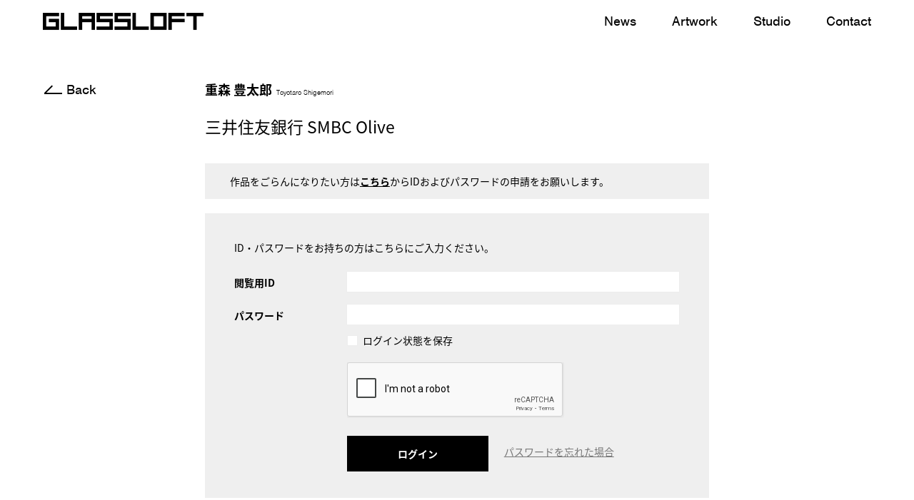

--- FILE ---
content_type: text/html; charset=UTF-8
request_url: https://glassloft.jp/works/4605/
body_size: 29354
content:

<!DOCTYPE html>
<html>
  <head>
    <title>三井住友銀行 SMBC Olive | GLASSLOFT WEB</title>
<meta name='robots' content='max-image-preview:large' />
<style id='wp-img-auto-sizes-contain-inline-css' type='text/css'>
img:is([sizes=auto i],[sizes^="auto," i]){contain-intrinsic-size:3000px 1500px}
/*# sourceURL=wp-img-auto-sizes-contain-inline-css */
</style>
<style id='wp-block-library-inline-css' type='text/css'>
:root{--wp-block-synced-color:#7a00df;--wp-block-synced-color--rgb:122,0,223;--wp-bound-block-color:var(--wp-block-synced-color);--wp-editor-canvas-background:#ddd;--wp-admin-theme-color:#007cba;--wp-admin-theme-color--rgb:0,124,186;--wp-admin-theme-color-darker-10:#006ba1;--wp-admin-theme-color-darker-10--rgb:0,107,160.5;--wp-admin-theme-color-darker-20:#005a87;--wp-admin-theme-color-darker-20--rgb:0,90,135;--wp-admin-border-width-focus:2px}@media (min-resolution:192dpi){:root{--wp-admin-border-width-focus:1.5px}}.wp-element-button{cursor:pointer}:root .has-very-light-gray-background-color{background-color:#eee}:root .has-very-dark-gray-background-color{background-color:#313131}:root .has-very-light-gray-color{color:#eee}:root .has-very-dark-gray-color{color:#313131}:root .has-vivid-green-cyan-to-vivid-cyan-blue-gradient-background{background:linear-gradient(135deg,#00d084,#0693e3)}:root .has-purple-crush-gradient-background{background:linear-gradient(135deg,#34e2e4,#4721fb 50%,#ab1dfe)}:root .has-hazy-dawn-gradient-background{background:linear-gradient(135deg,#faaca8,#dad0ec)}:root .has-subdued-olive-gradient-background{background:linear-gradient(135deg,#fafae1,#67a671)}:root .has-atomic-cream-gradient-background{background:linear-gradient(135deg,#fdd79a,#004a59)}:root .has-nightshade-gradient-background{background:linear-gradient(135deg,#330968,#31cdcf)}:root .has-midnight-gradient-background{background:linear-gradient(135deg,#020381,#2874fc)}:root{--wp--preset--font-size--normal:16px;--wp--preset--font-size--huge:42px}.has-regular-font-size{font-size:1em}.has-larger-font-size{font-size:2.625em}.has-normal-font-size{font-size:var(--wp--preset--font-size--normal)}.has-huge-font-size{font-size:var(--wp--preset--font-size--huge)}.has-text-align-center{text-align:center}.has-text-align-left{text-align:left}.has-text-align-right{text-align:right}.has-fit-text{white-space:nowrap!important}#end-resizable-editor-section{display:none}.aligncenter{clear:both}.items-justified-left{justify-content:flex-start}.items-justified-center{justify-content:center}.items-justified-right{justify-content:flex-end}.items-justified-space-between{justify-content:space-between}.screen-reader-text{border:0;clip-path:inset(50%);height:1px;margin:-1px;overflow:hidden;padding:0;position:absolute;width:1px;word-wrap:normal!important}.screen-reader-text:focus{background-color:#ddd;clip-path:none;color:#444;display:block;font-size:1em;height:auto;left:5px;line-height:normal;padding:15px 23px 14px;text-decoration:none;top:5px;width:auto;z-index:100000}html :where(.has-border-color){border-style:solid}html :where([style*=border-top-color]){border-top-style:solid}html :where([style*=border-right-color]){border-right-style:solid}html :where([style*=border-bottom-color]){border-bottom-style:solid}html :where([style*=border-left-color]){border-left-style:solid}html :where([style*=border-width]){border-style:solid}html :where([style*=border-top-width]){border-top-style:solid}html :where([style*=border-right-width]){border-right-style:solid}html :where([style*=border-bottom-width]){border-bottom-style:solid}html :where([style*=border-left-width]){border-left-style:solid}html :where(img[class*=wp-image-]){height:auto;max-width:100%}:where(figure){margin:0 0 1em}html :where(.is-position-sticky){--wp-admin--admin-bar--position-offset:var(--wp-admin--admin-bar--height,0px)}@media screen and (max-width:600px){html :where(.is-position-sticky){--wp-admin--admin-bar--position-offset:0px}}

/*# sourceURL=wp-block-library-inline-css */
</style><style id='global-styles-inline-css' type='text/css'>
:root{--wp--preset--aspect-ratio--square: 1;--wp--preset--aspect-ratio--4-3: 4/3;--wp--preset--aspect-ratio--3-4: 3/4;--wp--preset--aspect-ratio--3-2: 3/2;--wp--preset--aspect-ratio--2-3: 2/3;--wp--preset--aspect-ratio--16-9: 16/9;--wp--preset--aspect-ratio--9-16: 9/16;--wp--preset--color--black: #000000;--wp--preset--color--cyan-bluish-gray: #abb8c3;--wp--preset--color--white: #ffffff;--wp--preset--color--pale-pink: #f78da7;--wp--preset--color--vivid-red: #cf2e2e;--wp--preset--color--luminous-vivid-orange: #ff6900;--wp--preset--color--luminous-vivid-amber: #fcb900;--wp--preset--color--light-green-cyan: #7bdcb5;--wp--preset--color--vivid-green-cyan: #00d084;--wp--preset--color--pale-cyan-blue: #8ed1fc;--wp--preset--color--vivid-cyan-blue: #0693e3;--wp--preset--color--vivid-purple: #9b51e0;--wp--preset--gradient--vivid-cyan-blue-to-vivid-purple: linear-gradient(135deg,rgb(6,147,227) 0%,rgb(155,81,224) 100%);--wp--preset--gradient--light-green-cyan-to-vivid-green-cyan: linear-gradient(135deg,rgb(122,220,180) 0%,rgb(0,208,130) 100%);--wp--preset--gradient--luminous-vivid-amber-to-luminous-vivid-orange: linear-gradient(135deg,rgb(252,185,0) 0%,rgb(255,105,0) 100%);--wp--preset--gradient--luminous-vivid-orange-to-vivid-red: linear-gradient(135deg,rgb(255,105,0) 0%,rgb(207,46,46) 100%);--wp--preset--gradient--very-light-gray-to-cyan-bluish-gray: linear-gradient(135deg,rgb(238,238,238) 0%,rgb(169,184,195) 100%);--wp--preset--gradient--cool-to-warm-spectrum: linear-gradient(135deg,rgb(74,234,220) 0%,rgb(151,120,209) 20%,rgb(207,42,186) 40%,rgb(238,44,130) 60%,rgb(251,105,98) 80%,rgb(254,248,76) 100%);--wp--preset--gradient--blush-light-purple: linear-gradient(135deg,rgb(255,206,236) 0%,rgb(152,150,240) 100%);--wp--preset--gradient--blush-bordeaux: linear-gradient(135deg,rgb(254,205,165) 0%,rgb(254,45,45) 50%,rgb(107,0,62) 100%);--wp--preset--gradient--luminous-dusk: linear-gradient(135deg,rgb(255,203,112) 0%,rgb(199,81,192) 50%,rgb(65,88,208) 100%);--wp--preset--gradient--pale-ocean: linear-gradient(135deg,rgb(255,245,203) 0%,rgb(182,227,212) 50%,rgb(51,167,181) 100%);--wp--preset--gradient--electric-grass: linear-gradient(135deg,rgb(202,248,128) 0%,rgb(113,206,126) 100%);--wp--preset--gradient--midnight: linear-gradient(135deg,rgb(2,3,129) 0%,rgb(40,116,252) 100%);--wp--preset--font-size--small: 13px;--wp--preset--font-size--medium: 20px;--wp--preset--font-size--large: 36px;--wp--preset--font-size--x-large: 42px;--wp--preset--spacing--20: 0.44rem;--wp--preset--spacing--30: 0.67rem;--wp--preset--spacing--40: 1rem;--wp--preset--spacing--50: 1.5rem;--wp--preset--spacing--60: 2.25rem;--wp--preset--spacing--70: 3.38rem;--wp--preset--spacing--80: 5.06rem;--wp--preset--shadow--natural: 6px 6px 9px rgba(0, 0, 0, 0.2);--wp--preset--shadow--deep: 12px 12px 50px rgba(0, 0, 0, 0.4);--wp--preset--shadow--sharp: 6px 6px 0px rgba(0, 0, 0, 0.2);--wp--preset--shadow--outlined: 6px 6px 0px -3px rgb(255, 255, 255), 6px 6px rgb(0, 0, 0);--wp--preset--shadow--crisp: 6px 6px 0px rgb(0, 0, 0);}:where(.is-layout-flex){gap: 0.5em;}:where(.is-layout-grid){gap: 0.5em;}body .is-layout-flex{display: flex;}.is-layout-flex{flex-wrap: wrap;align-items: center;}.is-layout-flex > :is(*, div){margin: 0;}body .is-layout-grid{display: grid;}.is-layout-grid > :is(*, div){margin: 0;}:where(.wp-block-columns.is-layout-flex){gap: 2em;}:where(.wp-block-columns.is-layout-grid){gap: 2em;}:where(.wp-block-post-template.is-layout-flex){gap: 1.25em;}:where(.wp-block-post-template.is-layout-grid){gap: 1.25em;}.has-black-color{color: var(--wp--preset--color--black) !important;}.has-cyan-bluish-gray-color{color: var(--wp--preset--color--cyan-bluish-gray) !important;}.has-white-color{color: var(--wp--preset--color--white) !important;}.has-pale-pink-color{color: var(--wp--preset--color--pale-pink) !important;}.has-vivid-red-color{color: var(--wp--preset--color--vivid-red) !important;}.has-luminous-vivid-orange-color{color: var(--wp--preset--color--luminous-vivid-orange) !important;}.has-luminous-vivid-amber-color{color: var(--wp--preset--color--luminous-vivid-amber) !important;}.has-light-green-cyan-color{color: var(--wp--preset--color--light-green-cyan) !important;}.has-vivid-green-cyan-color{color: var(--wp--preset--color--vivid-green-cyan) !important;}.has-pale-cyan-blue-color{color: var(--wp--preset--color--pale-cyan-blue) !important;}.has-vivid-cyan-blue-color{color: var(--wp--preset--color--vivid-cyan-blue) !important;}.has-vivid-purple-color{color: var(--wp--preset--color--vivid-purple) !important;}.has-black-background-color{background-color: var(--wp--preset--color--black) !important;}.has-cyan-bluish-gray-background-color{background-color: var(--wp--preset--color--cyan-bluish-gray) !important;}.has-white-background-color{background-color: var(--wp--preset--color--white) !important;}.has-pale-pink-background-color{background-color: var(--wp--preset--color--pale-pink) !important;}.has-vivid-red-background-color{background-color: var(--wp--preset--color--vivid-red) !important;}.has-luminous-vivid-orange-background-color{background-color: var(--wp--preset--color--luminous-vivid-orange) !important;}.has-luminous-vivid-amber-background-color{background-color: var(--wp--preset--color--luminous-vivid-amber) !important;}.has-light-green-cyan-background-color{background-color: var(--wp--preset--color--light-green-cyan) !important;}.has-vivid-green-cyan-background-color{background-color: var(--wp--preset--color--vivid-green-cyan) !important;}.has-pale-cyan-blue-background-color{background-color: var(--wp--preset--color--pale-cyan-blue) !important;}.has-vivid-cyan-blue-background-color{background-color: var(--wp--preset--color--vivid-cyan-blue) !important;}.has-vivid-purple-background-color{background-color: var(--wp--preset--color--vivid-purple) !important;}.has-black-border-color{border-color: var(--wp--preset--color--black) !important;}.has-cyan-bluish-gray-border-color{border-color: var(--wp--preset--color--cyan-bluish-gray) !important;}.has-white-border-color{border-color: var(--wp--preset--color--white) !important;}.has-pale-pink-border-color{border-color: var(--wp--preset--color--pale-pink) !important;}.has-vivid-red-border-color{border-color: var(--wp--preset--color--vivid-red) !important;}.has-luminous-vivid-orange-border-color{border-color: var(--wp--preset--color--luminous-vivid-orange) !important;}.has-luminous-vivid-amber-border-color{border-color: var(--wp--preset--color--luminous-vivid-amber) !important;}.has-light-green-cyan-border-color{border-color: var(--wp--preset--color--light-green-cyan) !important;}.has-vivid-green-cyan-border-color{border-color: var(--wp--preset--color--vivid-green-cyan) !important;}.has-pale-cyan-blue-border-color{border-color: var(--wp--preset--color--pale-cyan-blue) !important;}.has-vivid-cyan-blue-border-color{border-color: var(--wp--preset--color--vivid-cyan-blue) !important;}.has-vivid-purple-border-color{border-color: var(--wp--preset--color--vivid-purple) !important;}.has-vivid-cyan-blue-to-vivid-purple-gradient-background{background: var(--wp--preset--gradient--vivid-cyan-blue-to-vivid-purple) !important;}.has-light-green-cyan-to-vivid-green-cyan-gradient-background{background: var(--wp--preset--gradient--light-green-cyan-to-vivid-green-cyan) !important;}.has-luminous-vivid-amber-to-luminous-vivid-orange-gradient-background{background: var(--wp--preset--gradient--luminous-vivid-amber-to-luminous-vivid-orange) !important;}.has-luminous-vivid-orange-to-vivid-red-gradient-background{background: var(--wp--preset--gradient--luminous-vivid-orange-to-vivid-red) !important;}.has-very-light-gray-to-cyan-bluish-gray-gradient-background{background: var(--wp--preset--gradient--very-light-gray-to-cyan-bluish-gray) !important;}.has-cool-to-warm-spectrum-gradient-background{background: var(--wp--preset--gradient--cool-to-warm-spectrum) !important;}.has-blush-light-purple-gradient-background{background: var(--wp--preset--gradient--blush-light-purple) !important;}.has-blush-bordeaux-gradient-background{background: var(--wp--preset--gradient--blush-bordeaux) !important;}.has-luminous-dusk-gradient-background{background: var(--wp--preset--gradient--luminous-dusk) !important;}.has-pale-ocean-gradient-background{background: var(--wp--preset--gradient--pale-ocean) !important;}.has-electric-grass-gradient-background{background: var(--wp--preset--gradient--electric-grass) !important;}.has-midnight-gradient-background{background: var(--wp--preset--gradient--midnight) !important;}.has-small-font-size{font-size: var(--wp--preset--font-size--small) !important;}.has-medium-font-size{font-size: var(--wp--preset--font-size--medium) !important;}.has-large-font-size{font-size: var(--wp--preset--font-size--large) !important;}.has-x-large-font-size{font-size: var(--wp--preset--font-size--x-large) !important;}
/*# sourceURL=global-styles-inline-css */
</style>

<style id='classic-theme-styles-inline-css' type='text/css'>
/*! This file is auto-generated */
.wp-block-button__link{color:#fff;background-color:#32373c;border-radius:9999px;box-shadow:none;text-decoration:none;padding:calc(.667em + 2px) calc(1.333em + 2px);font-size:1.125em}.wp-block-file__button{background:#32373c;color:#fff;text-decoration:none}
/*# sourceURL=/wp-includes/css/classic-themes.min.css */
</style>
<link rel="canonical" href="https://glassloft.jp/works/4605/" />
        <meta charset="utf8">
    <meta name="viewport" content="width=750">
    <meta name="format-detection" content="telephone=no">
    <meta http-equiv="Content-Type" content="text/html; charset=UTF-8">
    <meta http-equiv="X-UA-Compatible" content="IE=edge">
    <meta name="description" content="GLASSLOFT inc.は広告や映像の世界で活躍する専門分野の異なるクリエーターをサポートするマネージメントオフィスです。Welcome to GLASSLOFT inc. We are the management for creators who are active in various fields.">
    <meta property="og:url" content="https://glassloft.jp/">
    <meta property="og:title" content="GLASSLOFT WEB">
    <meta property="og:site_name" content="GLASSLOFT WEB">
    <meta property="og:type" content="website">
    <meta property="og:description" content="GLASSLOFT inc.は広告や映像の世界で活躍する専門分野の異なるクリエーターをサポートするマネージメントオフィスです。Welcome to GLASSLOFT inc. We are the management for creators who are active in various fields.">
    <meta property="og:image" content="https://glassloft.jp/share/og_0217.jpg">
    <meta property="twitter:url" content="https://glassloft.jp/">
    <meta property="twitter:title" content="GLASSLOFT WEB">
    <meta name="twitter:card" content="summary_large_image">
    <meta name="twitter:description" content="GLASSLOFT inc.は広告や映像の世界で活躍する専門分野の異なるクリエーターをサポートするマネージメントオフィスです。Welcome to GLASSLOFT inc. We are the management for creators who are active in various fields.">
    <meta name="twitter:image" content="https://glassloft.jp/share/og_0217.jpg">
    <link rel="shortcut icon" href="/site-assets/images/common/favicon.ico">
    <script>!function(e){function i(r){if(o[r])return o[r].exports;var n=o[r]={i:r,l:!1,exports:{}};return e[r].call(n.exports,n,n.exports,i),n.l=!0,n.exports}var o={};i.m=e,i.c=o,i.d=function(e,o,r){i.o(e,o)||Object.defineProperty(e,o,{configurable:!1,enumerable:!0,get:r})},i.n=function(e){var o=e&&e.__esModule?function(){return e.default}:function(){return e};return i.d(o,"a",o),o},i.o=function(e,i){return Object.prototype.hasOwnProperty.call(e,i)},i.p="/js/",i(i.s=401)}({401:function(e,i,o){"use strict";!function(e){function i(e){t.classList.add(e)}function o(i){return-1!=e.indexOf(i)}function r(e){return Math.floor(Number(e.replace(/^(\d+(\.\d+)?).*$/,"$1")))}function n(e){return a.indexOf(e)>=0}var t=document.querySelector("html"),a=window.navigator.appVersion.toLowerCase(),d={ios:o("iphone")||o("ipod")||o("ipad"),android:o("android")&&o("mobile"),mobile:o("windows")&&o("phone")||o("iphone")||o("ipod")||o("android")&&o("mobile")||o("firefox")&&o("mobile")||o("blackberry"),tablet:o("windows")&&o("touch")&&-1==o("tablet pc")||o("ipad")||o("android")&&-1==o("mobile")||o("firefox")&&o("tablet")||o("kindle")||o("silk")||o("playbook")};if(d.pc=!d.mobile&&!d.tablet,d.pc)i("pc"),o("mac os")&&i("mac"),o("windows")&&i("win");else{if(i("mobile"),d.ios)d.ios=e.replace(/^.*(iphone|ipod|ipad).* os ([\d_]+).*$/,"$2").replace(/_/g,"."),i("ios"),i("ios"+r(d.ios));else if(d.android){d.android=e.replace(/^.*android ([\d\.]+).*$/,"$1");var c=r(d.android);if(i("android"),i("android"+c),c<5){var s=d.android.replace(/^(\d+(\.\d+)?).*$/,"$1");i("android"+s.replace(".",""))}}var l=null;(l=e.match(/\s(line)\/([\d\.]+)/))&&(d.line=l[2]),(l=e.match(/;fbav\/([\d\.]+)/))&&(d.facebook=l[1]),(l=e.match(/twitter.+/))&&(d.twitter=l[0])}o("msie")?(i("ie"),n("msie 6.")?i("ie6"):n("msie 7.")?i("ie7"):n("msie 8.")?i("ie8"):n("msie 9.")?i("ie9"):n("msie 10.")&&i("ie10")):o("trident")?(i("ie"),i("ie11"),d.ie=11):o("edge")?(i("edge"),d.edge=!0):o("chrome")?(i("chrome"),d.chrome=!0):o("safari")?(i("safari"),d.safari=!0):o("firefox")?(i("firefox"),d.firefox=!0):(i("other"),d.other=!0),window.device=d}((window.navigator.userAgent||"").toLowerCase())}});</script>
        <!-- Google Tag Manager -->
    <script>(function(w,d,s,l,i){w[l]=w[l]||[];w[l].push({'gtm.start':new Date().getTime(),event:'gtm.js'});var f=d.getElementsByTagName(s)[0],j=d.createElement(s),dl=l!='dataLayer'?'&l='+l:'';j.async=true;j.src='https://www.googletagmanager.com/gtm.js?id='+i+dl;f.parentNode.insertBefore(j,f);
    })(window,document,'script','dataLayer','GTM-P3HGJXZ');</script>
    <!-- End Google Tag Manager -->    <script>
      (function(d) {
        var config = {
          kitId: 'pxp4ebw',
          scriptTimeout: 3000,
          async: true
        },
        h=d.documentElement,t=setTimeout(function(){h.className=h.className.replace(/\bwf-loading\b/g,"")+" wf-inactive";},config.scriptTimeout),tk=d.createElement("script"),f=false,s=d.getElementsByTagName("script")[0],a;h.className+=" wf-loading";tk.src='https://use.typekit.net/'+config.kitId+'.js';tk.async=true;tk.onload=tk.onreadystatechange=function(){a=this.readyState;if(f||a&&a!="complete"&&a!="loaded")return;f=true;clearTimeout(t);try{Typekit.load(config)}catch(e){}};s.parentNode.insertBefore(tk,s)
      })(document);
    </script>
    <script src="https://player.vimeo.com/api/player.js"></script>
    <link rel="stylesheet" href="/site-assets/work/index.css">      </head>
	<body class="wp">
		<!-- Google Tag Manager (noscript) -->
		<noscript><iframe src="https://www.googletagmanager.com/ns.html?id=GTM-5DQZTBT"
		height="0" width="0" style="display:none;visibility:hidden"></iframe></noscript>
		<!-- End Google Tag Manager (noscript) -->
				        <div class="comp-preload">
          <div class="spinner"></div>
        </div>		<div id="container">
			<header id="header">
				        <div class="global-header">
          <div class="content">
            <div class="bg-box sp"></div>
            <a class="h1" href="https://glassloft.jp/">
              <h1>GLASSLOFT</h1>
            </a>
            <div class="sp" id="menu-btn">
              <div class="line"></div>
              <div class="line"></div>
            </div>
            <div id="menu-wrapper">
              <!-- <a class="h1" href="/"><h1>GLASSLOFT</h1></a> -->
              <ul>
                <li class="top"><a href="https://glassloft.jp/">Top</a></li>
                <li class="news"><a href="https://glassloft.jp/news/">News</a></li>
                <li class="artwork"><a href="https://glassloft.jp/artwork/">Artwork</a></li>
                <li class="studio"><a href="https://glassloft.jp/studio/">Studio</a></li>
                <li class="contact"><a href="https://glassloft.jp/contact/">Contact</a></li>
              </ul>
              <div class="group sp"><div class="menu-jobname"><p>Director</p></div><div class="names"><a class="name" href="https://glassloft.jp/works/cezan-iseda/"><span>伊勢田 世山</span><small>Cezan Iseda</small></a><a class="name" href="https://glassloft.jp/works/yoshihiro-kobayashi/"><span>小林 佳弘</span><small>Yoshihiro Kobayashi </small></a><a class="name" href="https://glassloft.jp/works/kosai-sekine/"><span>関根 光才</span><small>Kosai Sekine</small></a><a class="name" href="https://glassloft.jp/works/koichiro-tsujikawa/"><span>辻川 幸一郎</span><small>Koichiro Tsujikawa</small></a><a class="name" href="https://glassloft.jp/works/nao-watanabe/"><span>渡邉 直</span><small>Nao Watanabe</small></a><a class="name" href="https://glassloft.jp/works/fumiko-hirano/"><span>平野 文子</span><small>Fumiko Hirano</small></a></div></div><div class="group sp"><div class="menu-jobname"><p>Director/Cinematographer</p></div><div class="names"><a class="name" href="https://glassloft.jp/works/suguru-takeuchi/"><span>竹内 スグル</span><small>Suguru Takeuchi</small></a></div></div><div class="group sp"><div class="menu-jobname"><p>Director/Choreographer</p></div><div class="names"><a class="name" href="https://glassloft.jp/works/chiharu-shimura/"><span>志村 知晴</span><small>Chiharu Shimura</small></a></div></div><div class="group sp"><div class="menu-jobname"><p>Dancer/Choreographer</p></div><div class="names"><a class="name" href="https://glassloft.jp/works/yukina-sakai/"><span>酒井 幸菜</span><small>Yukina Sakai</small></a></div></div><div class="group sp"><div class="menu-jobname"><p>Photographer/Cinematographer</p></div><div class="names"><a class="name" href="https://glassloft.jp/works/toyotaro-shigemori/"><span>重森 豊太郎</span><small>Toyotaro Shigemori</small></a><a class="name" href="https://glassloft.jp/works/takeshi-hanzawa/"><span>半沢 健</span><small>Takeshi hanzawa</small></a><a class="name" href="https://glassloft.jp/works/fumihiro-hirose/"><span>広瀬 文洋</span><small>Fumihiro Hirose</small></a><a class="name" href="https://glassloft.jp/works/yoshinobu-yoshida/"><span>吉田 好伸</span><small>Yoshinobu Yoshida</small></a><a class="name" href="https://glassloft.jp/works/yoshimura/"><span>吉村</span><small>Yoshimura</small></a></div></div><div class="group sp"><div class="menu-jobname"><p>Hair Makeup</p></div><div class="names"><a class="name" href="https://glassloft.jp/works/kouta/"><span>KOUTA</span><small></small></a><a class="name" href="https://glassloft.jp/works/shiho-sakamoto/"><span>坂本 志穂</span><small>Shiho Sakamoto</small></a><a class="name" href="https://glassloft.jp/works/minako-suzuki/"><span>スズキミナコ</span><small>Minako Suzuki</small></a><a class="name" href="https://glassloft.jp/works/masashi-nakayama/"><span>中山 正史</span><small>Masashi Nakayama</small></a><a class="name" href="https://glassloft.jp/works/kazunori-miyasaka/"><span>宮坂 和典</span><small>Kazunori Miyasaka</small></a></div></div><div class="group sp"><div class="menu-jobname"><p>Stylist</p></div><div class="names"><a class="name" href="https://glassloft.jp/works/saoli-iguchi/"><span>井口さおり</span><small>Saoli Iguchi</small></a></div></div><div class="group sp"><div class="menu-jobname"><p>Production Designer</p></div><div class="names"><a class="name" href="https://glassloft.jp/works/ayako-sakahara/"><span>坂原 文子</span><small>Ayako Sakahara</small></a><a class="name" href="https://glassloft.jp/works/takashi-sasaki/"><span>佐々木 尚</span><small>Takashi Sasaki</small></a><a class="name" href="https://glassloft.jp/works/tateo-yanagimachi/"><span>柳町 建夫</span><small>Tateo Yanagimachi</small></a></div></div><div class="group sp"><div class="menu-jobname"><p>Food Stylist</p></div><div class="names"><a class="name" href="https://glassloft.jp/works/midori-moniwa/"><span>茂庭 翠</span><small>Midori Moniwa</small></a></div></div><div class="group sp"><div class="menu-jobname"><p>Flower Artist</p></div><div class="names"><a class="name" href="https://glassloft.jp/works/noriko-okamoto/"><span>岡本 典子</span><small>Noriko Okamoto</small></a></div></div><div class="group sp"><div class="menu-jobname"><p>Art Director/Graphic Designer</p></div><div class="names"><a class="name" href="https://glassloft.jp/works/masakazu-kitayama/"><span>北山 雅和</span><small>Masakazu Kitayama</small></a><a class="name" href="https://glassloft.jp/works/akiyoshi-mishima/"><span>三嶋 章義</span><small>Akiyoshi Mishima</small></a></div></div><div class="group sp"><div class="menu-jobname"><p>Producer</p></div><div class="names"><a class="name" href="https://glassloft.jp/works/kaoru-abe/"><span>阿部 薫</span><small>Kaoru Abe</small></a></div></div>            </div>
          </div>
        </div>			</header>
			<div id="content">
<div class="side-btn"><a class="btnEn btnBack" href="https://glassloft.jp/works/toyotaro-shigemori/">Back</a></div>

<div id="main">

  <div class="work-contents">

    <div class="content">

      <h2>
        <a href="https://glassloft.jp/works/toyotaro-shigemori/">
          重森 豊太郎                      <span>Toyotaro Shigemori</span>
                  </a>
      </h2>

              
        
        <h3>三井住友銀行 SMBC Olive</h3>

        
                  <div class="password">
            <p class="gray">作品をごらんになりたい方は<a href="https://glassloft.jp/request/?pid=4605">こちら</a>からIDおよびパスワードの申請をお願いします。</p>
            <div class="gray inputs">
              <p class="detail">ID・パスワードをお持ちの方はこちらにご入力ください。</p>
              <form action="https://glassloft.jp/wordpress/login_80825 " method="post" class="uam_login_form">
                <div class="input-line">
                  <p> <label class="input_label" for="user_login">閲覧用ID</label></p>
                  <input name="log" class="input" id="user_login" type="text"/>
                </div>
                <div class="input-line">
                  <p><label class="input_label" for="user_pass">パスワード</label></p>
                  <input name="pwd" class="input" id="user_pass" type="password"/>
                </div>
                <div class="check">
                  <input name="rememberme" class="checkbox" id="rememberme" value="forever" type="checkbox"/>
                  <span><label class="checkbox_label" for="rememberme">ログイン状態を保存</label></span>
                </div>
                <div class="check">
                  <div class="anr_captcha_field"><div id="anr_captcha_field_1" class="anr_captcha_field_div"></div></div>                </div>
                <div class="login">
                  <input class="button" type="submit" name="wp-submit" id="wp-submit" value="ログイン"/>
                  <input type="hidden" name="redirect_to" value="https://glassloft.jp/works/4605"/>
                  <a href="https://glassloft.jp/request/?pid=4605" class="forgot">パスワードを忘れた場合</a>
                </div>
              </form>
            </div>
          </div>
                

       

        
      
    </div>

  </div>

  <div class="global-footer-margin"></div>

</div>




        <footer id="footer">
          <script type="speculationrules">
{"prefetch":[{"source":"document","where":{"and":[{"href_matches":"/*"},{"not":{"href_matches":["/wordpress/wp-*.php","/wordpress/wp-admin/*","/wordpress/wp-content/uploads/*","/wordpress/wp-content/*","/wordpress/wp-content/plugins/*","/wordpress/wp-content/themes/glassloft/*","/*\\?(.+)"]}},{"not":{"selector_matches":"a[rel~=\"nofollow\"]"}},{"not":{"selector_matches":".no-prefetch, .no-prefetch a"}}]},"eagerness":"conservative"}]}
</script>
			<script type="text/javascript">
				var anr_onloadCallback = function() {
					for ( var i = 0; i < document.forms.length; i++ ) {
						var form = document.forms[i];
						var captcha_div = form.querySelector( '.anr_captcha_field_div' );

						if ( null === captcha_div )
							continue;
						captcha_div.innerHTML = '';
						( function( form ) {
							var anr_captcha = grecaptcha.render( captcha_div,{
								'sitekey' : '6LcCnZQaAAAAABRnoqT-jYIbrIRLP0QEI3ODXxiC',
								'size'  : 'normal',
								'theme' : 'light'
							});
							if ( typeof jQuery !== 'undefined' ) {
								jQuery( document.body ).on( 'checkout_error', function(){
									grecaptcha.reset(anr_captcha);
								});
							}
							if ( typeof wpcf7 !== 'undefined' ) {
								document.addEventListener( 'wpcf7submit', function() {
									grecaptcha.reset(anr_captcha);
								}, false );
							}
						})(form);
					}
				};
			</script>
						<script src="https://www.google.com/recaptcha/api.js?onload=anr_onloadCallback&#038;render=explicit"
				async defer>
			</script>
			          <div class="global-footer">
            <div class="content">
              <p>©GLASSLOFT inc. ALL Rights Reserved.</p><a href="#" id="scroll-btn"></a>
            </div>
          </div>
        </footer>
      </div>
		</div>
    <script src="/site-assets/libs.js"></script>

    <script src="/site-assets/work/index.js"></script>    

	</body>
</html>

--- FILE ---
content_type: text/html; charset=utf-8
request_url: https://www.google.com/recaptcha/api2/anchor?ar=1&k=6LcCnZQaAAAAABRnoqT-jYIbrIRLP0QEI3ODXxiC&co=aHR0cHM6Ly9nbGFzc2xvZnQuanA6NDQz&hl=en&v=PoyoqOPhxBO7pBk68S4YbpHZ&theme=light&size=normal&anchor-ms=20000&execute-ms=30000&cb=24orx5h34hxn
body_size: 49207
content:
<!DOCTYPE HTML><html dir="ltr" lang="en"><head><meta http-equiv="Content-Type" content="text/html; charset=UTF-8">
<meta http-equiv="X-UA-Compatible" content="IE=edge">
<title>reCAPTCHA</title>
<style type="text/css">
/* cyrillic-ext */
@font-face {
  font-family: 'Roboto';
  font-style: normal;
  font-weight: 400;
  font-stretch: 100%;
  src: url(//fonts.gstatic.com/s/roboto/v48/KFO7CnqEu92Fr1ME7kSn66aGLdTylUAMa3GUBHMdazTgWw.woff2) format('woff2');
  unicode-range: U+0460-052F, U+1C80-1C8A, U+20B4, U+2DE0-2DFF, U+A640-A69F, U+FE2E-FE2F;
}
/* cyrillic */
@font-face {
  font-family: 'Roboto';
  font-style: normal;
  font-weight: 400;
  font-stretch: 100%;
  src: url(//fonts.gstatic.com/s/roboto/v48/KFO7CnqEu92Fr1ME7kSn66aGLdTylUAMa3iUBHMdazTgWw.woff2) format('woff2');
  unicode-range: U+0301, U+0400-045F, U+0490-0491, U+04B0-04B1, U+2116;
}
/* greek-ext */
@font-face {
  font-family: 'Roboto';
  font-style: normal;
  font-weight: 400;
  font-stretch: 100%;
  src: url(//fonts.gstatic.com/s/roboto/v48/KFO7CnqEu92Fr1ME7kSn66aGLdTylUAMa3CUBHMdazTgWw.woff2) format('woff2');
  unicode-range: U+1F00-1FFF;
}
/* greek */
@font-face {
  font-family: 'Roboto';
  font-style: normal;
  font-weight: 400;
  font-stretch: 100%;
  src: url(//fonts.gstatic.com/s/roboto/v48/KFO7CnqEu92Fr1ME7kSn66aGLdTylUAMa3-UBHMdazTgWw.woff2) format('woff2');
  unicode-range: U+0370-0377, U+037A-037F, U+0384-038A, U+038C, U+038E-03A1, U+03A3-03FF;
}
/* math */
@font-face {
  font-family: 'Roboto';
  font-style: normal;
  font-weight: 400;
  font-stretch: 100%;
  src: url(//fonts.gstatic.com/s/roboto/v48/KFO7CnqEu92Fr1ME7kSn66aGLdTylUAMawCUBHMdazTgWw.woff2) format('woff2');
  unicode-range: U+0302-0303, U+0305, U+0307-0308, U+0310, U+0312, U+0315, U+031A, U+0326-0327, U+032C, U+032F-0330, U+0332-0333, U+0338, U+033A, U+0346, U+034D, U+0391-03A1, U+03A3-03A9, U+03B1-03C9, U+03D1, U+03D5-03D6, U+03F0-03F1, U+03F4-03F5, U+2016-2017, U+2034-2038, U+203C, U+2040, U+2043, U+2047, U+2050, U+2057, U+205F, U+2070-2071, U+2074-208E, U+2090-209C, U+20D0-20DC, U+20E1, U+20E5-20EF, U+2100-2112, U+2114-2115, U+2117-2121, U+2123-214F, U+2190, U+2192, U+2194-21AE, U+21B0-21E5, U+21F1-21F2, U+21F4-2211, U+2213-2214, U+2216-22FF, U+2308-230B, U+2310, U+2319, U+231C-2321, U+2336-237A, U+237C, U+2395, U+239B-23B7, U+23D0, U+23DC-23E1, U+2474-2475, U+25AF, U+25B3, U+25B7, U+25BD, U+25C1, U+25CA, U+25CC, U+25FB, U+266D-266F, U+27C0-27FF, U+2900-2AFF, U+2B0E-2B11, U+2B30-2B4C, U+2BFE, U+3030, U+FF5B, U+FF5D, U+1D400-1D7FF, U+1EE00-1EEFF;
}
/* symbols */
@font-face {
  font-family: 'Roboto';
  font-style: normal;
  font-weight: 400;
  font-stretch: 100%;
  src: url(//fonts.gstatic.com/s/roboto/v48/KFO7CnqEu92Fr1ME7kSn66aGLdTylUAMaxKUBHMdazTgWw.woff2) format('woff2');
  unicode-range: U+0001-000C, U+000E-001F, U+007F-009F, U+20DD-20E0, U+20E2-20E4, U+2150-218F, U+2190, U+2192, U+2194-2199, U+21AF, U+21E6-21F0, U+21F3, U+2218-2219, U+2299, U+22C4-22C6, U+2300-243F, U+2440-244A, U+2460-24FF, U+25A0-27BF, U+2800-28FF, U+2921-2922, U+2981, U+29BF, U+29EB, U+2B00-2BFF, U+4DC0-4DFF, U+FFF9-FFFB, U+10140-1018E, U+10190-1019C, U+101A0, U+101D0-101FD, U+102E0-102FB, U+10E60-10E7E, U+1D2C0-1D2D3, U+1D2E0-1D37F, U+1F000-1F0FF, U+1F100-1F1AD, U+1F1E6-1F1FF, U+1F30D-1F30F, U+1F315, U+1F31C, U+1F31E, U+1F320-1F32C, U+1F336, U+1F378, U+1F37D, U+1F382, U+1F393-1F39F, U+1F3A7-1F3A8, U+1F3AC-1F3AF, U+1F3C2, U+1F3C4-1F3C6, U+1F3CA-1F3CE, U+1F3D4-1F3E0, U+1F3ED, U+1F3F1-1F3F3, U+1F3F5-1F3F7, U+1F408, U+1F415, U+1F41F, U+1F426, U+1F43F, U+1F441-1F442, U+1F444, U+1F446-1F449, U+1F44C-1F44E, U+1F453, U+1F46A, U+1F47D, U+1F4A3, U+1F4B0, U+1F4B3, U+1F4B9, U+1F4BB, U+1F4BF, U+1F4C8-1F4CB, U+1F4D6, U+1F4DA, U+1F4DF, U+1F4E3-1F4E6, U+1F4EA-1F4ED, U+1F4F7, U+1F4F9-1F4FB, U+1F4FD-1F4FE, U+1F503, U+1F507-1F50B, U+1F50D, U+1F512-1F513, U+1F53E-1F54A, U+1F54F-1F5FA, U+1F610, U+1F650-1F67F, U+1F687, U+1F68D, U+1F691, U+1F694, U+1F698, U+1F6AD, U+1F6B2, U+1F6B9-1F6BA, U+1F6BC, U+1F6C6-1F6CF, U+1F6D3-1F6D7, U+1F6E0-1F6EA, U+1F6F0-1F6F3, U+1F6F7-1F6FC, U+1F700-1F7FF, U+1F800-1F80B, U+1F810-1F847, U+1F850-1F859, U+1F860-1F887, U+1F890-1F8AD, U+1F8B0-1F8BB, U+1F8C0-1F8C1, U+1F900-1F90B, U+1F93B, U+1F946, U+1F984, U+1F996, U+1F9E9, U+1FA00-1FA6F, U+1FA70-1FA7C, U+1FA80-1FA89, U+1FA8F-1FAC6, U+1FACE-1FADC, U+1FADF-1FAE9, U+1FAF0-1FAF8, U+1FB00-1FBFF;
}
/* vietnamese */
@font-face {
  font-family: 'Roboto';
  font-style: normal;
  font-weight: 400;
  font-stretch: 100%;
  src: url(//fonts.gstatic.com/s/roboto/v48/KFO7CnqEu92Fr1ME7kSn66aGLdTylUAMa3OUBHMdazTgWw.woff2) format('woff2');
  unicode-range: U+0102-0103, U+0110-0111, U+0128-0129, U+0168-0169, U+01A0-01A1, U+01AF-01B0, U+0300-0301, U+0303-0304, U+0308-0309, U+0323, U+0329, U+1EA0-1EF9, U+20AB;
}
/* latin-ext */
@font-face {
  font-family: 'Roboto';
  font-style: normal;
  font-weight: 400;
  font-stretch: 100%;
  src: url(//fonts.gstatic.com/s/roboto/v48/KFO7CnqEu92Fr1ME7kSn66aGLdTylUAMa3KUBHMdazTgWw.woff2) format('woff2');
  unicode-range: U+0100-02BA, U+02BD-02C5, U+02C7-02CC, U+02CE-02D7, U+02DD-02FF, U+0304, U+0308, U+0329, U+1D00-1DBF, U+1E00-1E9F, U+1EF2-1EFF, U+2020, U+20A0-20AB, U+20AD-20C0, U+2113, U+2C60-2C7F, U+A720-A7FF;
}
/* latin */
@font-face {
  font-family: 'Roboto';
  font-style: normal;
  font-weight: 400;
  font-stretch: 100%;
  src: url(//fonts.gstatic.com/s/roboto/v48/KFO7CnqEu92Fr1ME7kSn66aGLdTylUAMa3yUBHMdazQ.woff2) format('woff2');
  unicode-range: U+0000-00FF, U+0131, U+0152-0153, U+02BB-02BC, U+02C6, U+02DA, U+02DC, U+0304, U+0308, U+0329, U+2000-206F, U+20AC, U+2122, U+2191, U+2193, U+2212, U+2215, U+FEFF, U+FFFD;
}
/* cyrillic-ext */
@font-face {
  font-family: 'Roboto';
  font-style: normal;
  font-weight: 500;
  font-stretch: 100%;
  src: url(//fonts.gstatic.com/s/roboto/v48/KFO7CnqEu92Fr1ME7kSn66aGLdTylUAMa3GUBHMdazTgWw.woff2) format('woff2');
  unicode-range: U+0460-052F, U+1C80-1C8A, U+20B4, U+2DE0-2DFF, U+A640-A69F, U+FE2E-FE2F;
}
/* cyrillic */
@font-face {
  font-family: 'Roboto';
  font-style: normal;
  font-weight: 500;
  font-stretch: 100%;
  src: url(//fonts.gstatic.com/s/roboto/v48/KFO7CnqEu92Fr1ME7kSn66aGLdTylUAMa3iUBHMdazTgWw.woff2) format('woff2');
  unicode-range: U+0301, U+0400-045F, U+0490-0491, U+04B0-04B1, U+2116;
}
/* greek-ext */
@font-face {
  font-family: 'Roboto';
  font-style: normal;
  font-weight: 500;
  font-stretch: 100%;
  src: url(//fonts.gstatic.com/s/roboto/v48/KFO7CnqEu92Fr1ME7kSn66aGLdTylUAMa3CUBHMdazTgWw.woff2) format('woff2');
  unicode-range: U+1F00-1FFF;
}
/* greek */
@font-face {
  font-family: 'Roboto';
  font-style: normal;
  font-weight: 500;
  font-stretch: 100%;
  src: url(//fonts.gstatic.com/s/roboto/v48/KFO7CnqEu92Fr1ME7kSn66aGLdTylUAMa3-UBHMdazTgWw.woff2) format('woff2');
  unicode-range: U+0370-0377, U+037A-037F, U+0384-038A, U+038C, U+038E-03A1, U+03A3-03FF;
}
/* math */
@font-face {
  font-family: 'Roboto';
  font-style: normal;
  font-weight: 500;
  font-stretch: 100%;
  src: url(//fonts.gstatic.com/s/roboto/v48/KFO7CnqEu92Fr1ME7kSn66aGLdTylUAMawCUBHMdazTgWw.woff2) format('woff2');
  unicode-range: U+0302-0303, U+0305, U+0307-0308, U+0310, U+0312, U+0315, U+031A, U+0326-0327, U+032C, U+032F-0330, U+0332-0333, U+0338, U+033A, U+0346, U+034D, U+0391-03A1, U+03A3-03A9, U+03B1-03C9, U+03D1, U+03D5-03D6, U+03F0-03F1, U+03F4-03F5, U+2016-2017, U+2034-2038, U+203C, U+2040, U+2043, U+2047, U+2050, U+2057, U+205F, U+2070-2071, U+2074-208E, U+2090-209C, U+20D0-20DC, U+20E1, U+20E5-20EF, U+2100-2112, U+2114-2115, U+2117-2121, U+2123-214F, U+2190, U+2192, U+2194-21AE, U+21B0-21E5, U+21F1-21F2, U+21F4-2211, U+2213-2214, U+2216-22FF, U+2308-230B, U+2310, U+2319, U+231C-2321, U+2336-237A, U+237C, U+2395, U+239B-23B7, U+23D0, U+23DC-23E1, U+2474-2475, U+25AF, U+25B3, U+25B7, U+25BD, U+25C1, U+25CA, U+25CC, U+25FB, U+266D-266F, U+27C0-27FF, U+2900-2AFF, U+2B0E-2B11, U+2B30-2B4C, U+2BFE, U+3030, U+FF5B, U+FF5D, U+1D400-1D7FF, U+1EE00-1EEFF;
}
/* symbols */
@font-face {
  font-family: 'Roboto';
  font-style: normal;
  font-weight: 500;
  font-stretch: 100%;
  src: url(//fonts.gstatic.com/s/roboto/v48/KFO7CnqEu92Fr1ME7kSn66aGLdTylUAMaxKUBHMdazTgWw.woff2) format('woff2');
  unicode-range: U+0001-000C, U+000E-001F, U+007F-009F, U+20DD-20E0, U+20E2-20E4, U+2150-218F, U+2190, U+2192, U+2194-2199, U+21AF, U+21E6-21F0, U+21F3, U+2218-2219, U+2299, U+22C4-22C6, U+2300-243F, U+2440-244A, U+2460-24FF, U+25A0-27BF, U+2800-28FF, U+2921-2922, U+2981, U+29BF, U+29EB, U+2B00-2BFF, U+4DC0-4DFF, U+FFF9-FFFB, U+10140-1018E, U+10190-1019C, U+101A0, U+101D0-101FD, U+102E0-102FB, U+10E60-10E7E, U+1D2C0-1D2D3, U+1D2E0-1D37F, U+1F000-1F0FF, U+1F100-1F1AD, U+1F1E6-1F1FF, U+1F30D-1F30F, U+1F315, U+1F31C, U+1F31E, U+1F320-1F32C, U+1F336, U+1F378, U+1F37D, U+1F382, U+1F393-1F39F, U+1F3A7-1F3A8, U+1F3AC-1F3AF, U+1F3C2, U+1F3C4-1F3C6, U+1F3CA-1F3CE, U+1F3D4-1F3E0, U+1F3ED, U+1F3F1-1F3F3, U+1F3F5-1F3F7, U+1F408, U+1F415, U+1F41F, U+1F426, U+1F43F, U+1F441-1F442, U+1F444, U+1F446-1F449, U+1F44C-1F44E, U+1F453, U+1F46A, U+1F47D, U+1F4A3, U+1F4B0, U+1F4B3, U+1F4B9, U+1F4BB, U+1F4BF, U+1F4C8-1F4CB, U+1F4D6, U+1F4DA, U+1F4DF, U+1F4E3-1F4E6, U+1F4EA-1F4ED, U+1F4F7, U+1F4F9-1F4FB, U+1F4FD-1F4FE, U+1F503, U+1F507-1F50B, U+1F50D, U+1F512-1F513, U+1F53E-1F54A, U+1F54F-1F5FA, U+1F610, U+1F650-1F67F, U+1F687, U+1F68D, U+1F691, U+1F694, U+1F698, U+1F6AD, U+1F6B2, U+1F6B9-1F6BA, U+1F6BC, U+1F6C6-1F6CF, U+1F6D3-1F6D7, U+1F6E0-1F6EA, U+1F6F0-1F6F3, U+1F6F7-1F6FC, U+1F700-1F7FF, U+1F800-1F80B, U+1F810-1F847, U+1F850-1F859, U+1F860-1F887, U+1F890-1F8AD, U+1F8B0-1F8BB, U+1F8C0-1F8C1, U+1F900-1F90B, U+1F93B, U+1F946, U+1F984, U+1F996, U+1F9E9, U+1FA00-1FA6F, U+1FA70-1FA7C, U+1FA80-1FA89, U+1FA8F-1FAC6, U+1FACE-1FADC, U+1FADF-1FAE9, U+1FAF0-1FAF8, U+1FB00-1FBFF;
}
/* vietnamese */
@font-face {
  font-family: 'Roboto';
  font-style: normal;
  font-weight: 500;
  font-stretch: 100%;
  src: url(//fonts.gstatic.com/s/roboto/v48/KFO7CnqEu92Fr1ME7kSn66aGLdTylUAMa3OUBHMdazTgWw.woff2) format('woff2');
  unicode-range: U+0102-0103, U+0110-0111, U+0128-0129, U+0168-0169, U+01A0-01A1, U+01AF-01B0, U+0300-0301, U+0303-0304, U+0308-0309, U+0323, U+0329, U+1EA0-1EF9, U+20AB;
}
/* latin-ext */
@font-face {
  font-family: 'Roboto';
  font-style: normal;
  font-weight: 500;
  font-stretch: 100%;
  src: url(//fonts.gstatic.com/s/roboto/v48/KFO7CnqEu92Fr1ME7kSn66aGLdTylUAMa3KUBHMdazTgWw.woff2) format('woff2');
  unicode-range: U+0100-02BA, U+02BD-02C5, U+02C7-02CC, U+02CE-02D7, U+02DD-02FF, U+0304, U+0308, U+0329, U+1D00-1DBF, U+1E00-1E9F, U+1EF2-1EFF, U+2020, U+20A0-20AB, U+20AD-20C0, U+2113, U+2C60-2C7F, U+A720-A7FF;
}
/* latin */
@font-face {
  font-family: 'Roboto';
  font-style: normal;
  font-weight: 500;
  font-stretch: 100%;
  src: url(//fonts.gstatic.com/s/roboto/v48/KFO7CnqEu92Fr1ME7kSn66aGLdTylUAMa3yUBHMdazQ.woff2) format('woff2');
  unicode-range: U+0000-00FF, U+0131, U+0152-0153, U+02BB-02BC, U+02C6, U+02DA, U+02DC, U+0304, U+0308, U+0329, U+2000-206F, U+20AC, U+2122, U+2191, U+2193, U+2212, U+2215, U+FEFF, U+FFFD;
}
/* cyrillic-ext */
@font-face {
  font-family: 'Roboto';
  font-style: normal;
  font-weight: 900;
  font-stretch: 100%;
  src: url(//fonts.gstatic.com/s/roboto/v48/KFO7CnqEu92Fr1ME7kSn66aGLdTylUAMa3GUBHMdazTgWw.woff2) format('woff2');
  unicode-range: U+0460-052F, U+1C80-1C8A, U+20B4, U+2DE0-2DFF, U+A640-A69F, U+FE2E-FE2F;
}
/* cyrillic */
@font-face {
  font-family: 'Roboto';
  font-style: normal;
  font-weight: 900;
  font-stretch: 100%;
  src: url(//fonts.gstatic.com/s/roboto/v48/KFO7CnqEu92Fr1ME7kSn66aGLdTylUAMa3iUBHMdazTgWw.woff2) format('woff2');
  unicode-range: U+0301, U+0400-045F, U+0490-0491, U+04B0-04B1, U+2116;
}
/* greek-ext */
@font-face {
  font-family: 'Roboto';
  font-style: normal;
  font-weight: 900;
  font-stretch: 100%;
  src: url(//fonts.gstatic.com/s/roboto/v48/KFO7CnqEu92Fr1ME7kSn66aGLdTylUAMa3CUBHMdazTgWw.woff2) format('woff2');
  unicode-range: U+1F00-1FFF;
}
/* greek */
@font-face {
  font-family: 'Roboto';
  font-style: normal;
  font-weight: 900;
  font-stretch: 100%;
  src: url(//fonts.gstatic.com/s/roboto/v48/KFO7CnqEu92Fr1ME7kSn66aGLdTylUAMa3-UBHMdazTgWw.woff2) format('woff2');
  unicode-range: U+0370-0377, U+037A-037F, U+0384-038A, U+038C, U+038E-03A1, U+03A3-03FF;
}
/* math */
@font-face {
  font-family: 'Roboto';
  font-style: normal;
  font-weight: 900;
  font-stretch: 100%;
  src: url(//fonts.gstatic.com/s/roboto/v48/KFO7CnqEu92Fr1ME7kSn66aGLdTylUAMawCUBHMdazTgWw.woff2) format('woff2');
  unicode-range: U+0302-0303, U+0305, U+0307-0308, U+0310, U+0312, U+0315, U+031A, U+0326-0327, U+032C, U+032F-0330, U+0332-0333, U+0338, U+033A, U+0346, U+034D, U+0391-03A1, U+03A3-03A9, U+03B1-03C9, U+03D1, U+03D5-03D6, U+03F0-03F1, U+03F4-03F5, U+2016-2017, U+2034-2038, U+203C, U+2040, U+2043, U+2047, U+2050, U+2057, U+205F, U+2070-2071, U+2074-208E, U+2090-209C, U+20D0-20DC, U+20E1, U+20E5-20EF, U+2100-2112, U+2114-2115, U+2117-2121, U+2123-214F, U+2190, U+2192, U+2194-21AE, U+21B0-21E5, U+21F1-21F2, U+21F4-2211, U+2213-2214, U+2216-22FF, U+2308-230B, U+2310, U+2319, U+231C-2321, U+2336-237A, U+237C, U+2395, U+239B-23B7, U+23D0, U+23DC-23E1, U+2474-2475, U+25AF, U+25B3, U+25B7, U+25BD, U+25C1, U+25CA, U+25CC, U+25FB, U+266D-266F, U+27C0-27FF, U+2900-2AFF, U+2B0E-2B11, U+2B30-2B4C, U+2BFE, U+3030, U+FF5B, U+FF5D, U+1D400-1D7FF, U+1EE00-1EEFF;
}
/* symbols */
@font-face {
  font-family: 'Roboto';
  font-style: normal;
  font-weight: 900;
  font-stretch: 100%;
  src: url(//fonts.gstatic.com/s/roboto/v48/KFO7CnqEu92Fr1ME7kSn66aGLdTylUAMaxKUBHMdazTgWw.woff2) format('woff2');
  unicode-range: U+0001-000C, U+000E-001F, U+007F-009F, U+20DD-20E0, U+20E2-20E4, U+2150-218F, U+2190, U+2192, U+2194-2199, U+21AF, U+21E6-21F0, U+21F3, U+2218-2219, U+2299, U+22C4-22C6, U+2300-243F, U+2440-244A, U+2460-24FF, U+25A0-27BF, U+2800-28FF, U+2921-2922, U+2981, U+29BF, U+29EB, U+2B00-2BFF, U+4DC0-4DFF, U+FFF9-FFFB, U+10140-1018E, U+10190-1019C, U+101A0, U+101D0-101FD, U+102E0-102FB, U+10E60-10E7E, U+1D2C0-1D2D3, U+1D2E0-1D37F, U+1F000-1F0FF, U+1F100-1F1AD, U+1F1E6-1F1FF, U+1F30D-1F30F, U+1F315, U+1F31C, U+1F31E, U+1F320-1F32C, U+1F336, U+1F378, U+1F37D, U+1F382, U+1F393-1F39F, U+1F3A7-1F3A8, U+1F3AC-1F3AF, U+1F3C2, U+1F3C4-1F3C6, U+1F3CA-1F3CE, U+1F3D4-1F3E0, U+1F3ED, U+1F3F1-1F3F3, U+1F3F5-1F3F7, U+1F408, U+1F415, U+1F41F, U+1F426, U+1F43F, U+1F441-1F442, U+1F444, U+1F446-1F449, U+1F44C-1F44E, U+1F453, U+1F46A, U+1F47D, U+1F4A3, U+1F4B0, U+1F4B3, U+1F4B9, U+1F4BB, U+1F4BF, U+1F4C8-1F4CB, U+1F4D6, U+1F4DA, U+1F4DF, U+1F4E3-1F4E6, U+1F4EA-1F4ED, U+1F4F7, U+1F4F9-1F4FB, U+1F4FD-1F4FE, U+1F503, U+1F507-1F50B, U+1F50D, U+1F512-1F513, U+1F53E-1F54A, U+1F54F-1F5FA, U+1F610, U+1F650-1F67F, U+1F687, U+1F68D, U+1F691, U+1F694, U+1F698, U+1F6AD, U+1F6B2, U+1F6B9-1F6BA, U+1F6BC, U+1F6C6-1F6CF, U+1F6D3-1F6D7, U+1F6E0-1F6EA, U+1F6F0-1F6F3, U+1F6F7-1F6FC, U+1F700-1F7FF, U+1F800-1F80B, U+1F810-1F847, U+1F850-1F859, U+1F860-1F887, U+1F890-1F8AD, U+1F8B0-1F8BB, U+1F8C0-1F8C1, U+1F900-1F90B, U+1F93B, U+1F946, U+1F984, U+1F996, U+1F9E9, U+1FA00-1FA6F, U+1FA70-1FA7C, U+1FA80-1FA89, U+1FA8F-1FAC6, U+1FACE-1FADC, U+1FADF-1FAE9, U+1FAF0-1FAF8, U+1FB00-1FBFF;
}
/* vietnamese */
@font-face {
  font-family: 'Roboto';
  font-style: normal;
  font-weight: 900;
  font-stretch: 100%;
  src: url(//fonts.gstatic.com/s/roboto/v48/KFO7CnqEu92Fr1ME7kSn66aGLdTylUAMa3OUBHMdazTgWw.woff2) format('woff2');
  unicode-range: U+0102-0103, U+0110-0111, U+0128-0129, U+0168-0169, U+01A0-01A1, U+01AF-01B0, U+0300-0301, U+0303-0304, U+0308-0309, U+0323, U+0329, U+1EA0-1EF9, U+20AB;
}
/* latin-ext */
@font-face {
  font-family: 'Roboto';
  font-style: normal;
  font-weight: 900;
  font-stretch: 100%;
  src: url(//fonts.gstatic.com/s/roboto/v48/KFO7CnqEu92Fr1ME7kSn66aGLdTylUAMa3KUBHMdazTgWw.woff2) format('woff2');
  unicode-range: U+0100-02BA, U+02BD-02C5, U+02C7-02CC, U+02CE-02D7, U+02DD-02FF, U+0304, U+0308, U+0329, U+1D00-1DBF, U+1E00-1E9F, U+1EF2-1EFF, U+2020, U+20A0-20AB, U+20AD-20C0, U+2113, U+2C60-2C7F, U+A720-A7FF;
}
/* latin */
@font-face {
  font-family: 'Roboto';
  font-style: normal;
  font-weight: 900;
  font-stretch: 100%;
  src: url(//fonts.gstatic.com/s/roboto/v48/KFO7CnqEu92Fr1ME7kSn66aGLdTylUAMa3yUBHMdazQ.woff2) format('woff2');
  unicode-range: U+0000-00FF, U+0131, U+0152-0153, U+02BB-02BC, U+02C6, U+02DA, U+02DC, U+0304, U+0308, U+0329, U+2000-206F, U+20AC, U+2122, U+2191, U+2193, U+2212, U+2215, U+FEFF, U+FFFD;
}

</style>
<link rel="stylesheet" type="text/css" href="https://www.gstatic.com/recaptcha/releases/PoyoqOPhxBO7pBk68S4YbpHZ/styles__ltr.css">
<script nonce="Qno1VS1X9KVP4lMviRAFMQ" type="text/javascript">window['__recaptcha_api'] = 'https://www.google.com/recaptcha/api2/';</script>
<script type="text/javascript" src="https://www.gstatic.com/recaptcha/releases/PoyoqOPhxBO7pBk68S4YbpHZ/recaptcha__en.js" nonce="Qno1VS1X9KVP4lMviRAFMQ">
      
    </script></head>
<body><div id="rc-anchor-alert" class="rc-anchor-alert"></div>
<input type="hidden" id="recaptcha-token" value="[base64]">
<script type="text/javascript" nonce="Qno1VS1X9KVP4lMviRAFMQ">
      recaptcha.anchor.Main.init("[\x22ainput\x22,[\x22bgdata\x22,\x22\x22,\[base64]/[base64]/bmV3IFpbdF0obVswXSk6Sz09Mj9uZXcgWlt0XShtWzBdLG1bMV0pOks9PTM/bmV3IFpbdF0obVswXSxtWzFdLG1bMl0pOks9PTQ/[base64]/[base64]/[base64]/[base64]/[base64]/[base64]/[base64]/[base64]/[base64]/[base64]/[base64]/[base64]/[base64]/[base64]\\u003d\\u003d\x22,\[base64]\\u003d\\u003d\x22,\x22woLCtGTDj8KnA8OxfcOVW8O1wqvCl8KYX8O6wqrCpMOMaMOQw7DDgMKLAwDDkSXDrEPDlxpeZhUUwoLDvTPCtMOFw5rCr8OlwpBhKsKDwopMDzh4wqdpw5RtwrrDh1QcwqLCixkCJcOnwp7CnMKjcVzCsMOsMMOKCsKzKBktVnPCosKIR8Kcwopjw4/Cig0xwo4tw53CocKOVW1xei8KwrfDmRvCt1vCikvDjMOWHcKlw6LDiRbDjsKQfQLDiRRKw6InScKCwpnDgcOJMMOYwr/CqMKAK2XCjlTCgA3CtETDlBkgw6M4WcOwfcKew5QuR8K3wq3CqcKcw5wLAWjDgsOHFnN9N8OZX8OzSCvCv3nClsOZw5IHKU7CuDF+woYiL8OzeHp3wqXCocOBE8K3wrTCqxVHB8KTZmkVecKLQjDDvMKzd3rDt8KhwrVNSMKhw7DDtcO/P2cHaRPDmVkQX8KBYAnCisOJwrPCqsO0CsKkw4ptcMKbX8KhSWMuBiDDvDlRw70iwrrDicOFAcOhV8ONUXF0ZhbCsxodwqbCmWnDqSlJeV07w69rRsKzw4RNQwjCtcOOe8KwacODLMKDTkNYbCDDq1TDqcO/fsK6c8OOw7vCox7CmcKJXiQeJFbCj8KoRxYCB1AAN8Kpw63DjR/[base64]/DqMORw6NYSQLDo8Obw5vDiihBWcO6wrlOw6JGw4kBwrfCt0EWTQbDgFTDo8O5QcOiwol9wqDDuMO6wprDq8ONAFpqWn/[base64]/w7zCsgFhw7pxwrM1MMOpwoXCuizCl8KnIMOjc8K9wrHDjFnDoxhcwpzCvsOqw4cPwppWw6nCosO3bh7DjHJpAUTCuR/CngDChhlWLhPCnMKAJCN4wpTCiXDCvMKILsKZKURKVcOAQ8K5w7vCh3fCoMK2LsOdw4XCusKBw7dODEnCrsKaw5R5w6vDgcO1NcKDX8K6wp3Dj8OCwpEue8K0OMKEDcOywpQqw6lKbH5XcDvCq8O+LG/DrsOOw6JVw7XCm8O8bFrDinxfwpzCmCYSPHIxLsO0WMOFaGNuw4jDhF8Uw5fCriB8FsONUzfDpcOMwrMMwrt4wqwtw4jCtsKiwonCvxTCgng/w4dAesOze3TDkcOIGcOXJxbDqRYaw53Cv0LCosOlw7rCmX1tMDDCk8KSwp1zbMKBwqNQwofDvWHDvyJTw7Iiw40UwpjDlHlXw4A2GcK2LB9OXA/Di8OleFPCr8ORwq8pwoRFw4XCncOIwqkeW8Otw406ZTnCgsK6w4MywoByasKewrNsBsKJwrPCqU/DojXCo8OqwoxdKXU1w6JQd8K0RVQvwrs0M8KDwobCuFJ8CsKlW8KpQcKiIsOCBhjDpnLDs8KBUcKPLkdDw7BzOhPDvMKawo4wUsKXbMKXw6TDiDXCkznDjChpJMK9OMKuwq3DomTCqXtjZSbCkSVhw5d7w4FXw57ChlbDtsOoAwfDvsO/woFdBMKewojDoWbCi8ONwr1Uw6wDUsKCGcKBGsKtIcOvPcOOVkjCqGLCh8O1wqXDgQfCryUdw7kLKXLDhcKvw6rCu8OCMVPDvjLCn8Kuw6rDmyxiW8KIw45nw7jDsn/DmMKhwqtJwqgxaDrDqzEjDB/[base64]/B8O6wrXCsm1+DxEQwqDCsFkzJzrCsQ5mwrLCjz9ZFsKCd8OuwpTDunRawoMxw47ChMKsw5zCnzwbwqMJw6glwrrDlgVCw7gwKwY+wpwcHMOtw6bDg2A/w44UHcO3wo7CrsO8wovClkZyYmkhLivCucK7RQHDvDd0X8OXAcO8wqcZw7LDtsObJmtsY8KAVcO3acOEw6EtwpzDlsOMFcKxAsOew5lATxJSw7cewqBSQzEjDnHCg8KEUWLDv8KUwrXCgzrDlsKrwq/DtD8qeTcBw7DDm8O2PWk8w79tDw4JLiPDvS4PwpzCqsOZPkwVVEU3w4zCmw7CmCzChcK2w4PDnituw6NCw7c3BcO3w4LDtG1HwpQMPktPw7ERA8OQCh/[base64]/[base64]/wqovw5ceDXPCjMKBw7kqw6jCrS/DmXxMF3jCuMK5OBcOwpQkwqFRTjnDgzPDq8KWw6ERw5rDj1k1w6gpwoNmHUXChMKJwoYEwq8uwqZsw75Ow5RswpUbfw8nwrLCqD/DrcKPwrbDlk1kN8Oyw4nDicKIN0hSOTbCj8KBTnXDu8KxQsOxwqnCuzFJHMKmwp4rKMOew7VnbsKmD8KjfWMtwqvDjsKlw7HCi1Zxwp1bwqDCmALDlsKbQ3lEw5Jfw49jLRLCosOFWknCuzUvwrYGw7AZfMOCTTMIw5nCrMKzF8O/w7Naw7JNYiwlVirDrAtuF8K1OA/[base64]/CpcOZe8K+Q1FrwpnCisKaAsOpZcOZX3vDhEXCusOqwrrDkMOuNA4Hw63DvMO1wqN+w4jCocOsw5fDq8KJAkLDvW7CqmnDnGrCiMKxFUDDqHsjcMKew4ELHcOaQcOhw7tCw5bDrXPDthx9w4DDkcOfw4crd8KqHxZCJsOQOmrCuRrDosO7cQksVcKvZWgswo1OO2/DvwEuby3Cp8KXw7ZZeEjCnQnCn27DknUyw7VuwoTDksOdwr/DqcKnw6HDgRTCo8K4IxPCgsOKDsOkwo8HMsOXTcK2wpFxw44PKETDjCDDlwkvW8KMHEPCsDPDu2smbwl8w4kew49AwpEOwqDDkW/DscOOw6wBfsKlG27CsAkHwpnDhsO7dEVdMsOMGcOjHzPDjsKlSyRvw4xnZcOGYMO3PH58asOvw4/[base64]/CughfOMKiw4QDw7VAV8KRWSsiw77ClydNQwQew6DDl8KYPyrCvsOfwpzCicOnw44eNXliwpfCgsKRw5xcfsK7w6HDtsOEOsKkw6rDo8K/wqzCtkMBMcK8woFAw5xLGsKHwqHCgcKEEz/ChsKNdAzChMKLLDPCncKywonCtXLDpjXCn8ONwqVqw6nCm8OSC2bDiCnCl3HCn8Ouwp3CjUrDpGEDwr0hLsOOAsOnw7bDiGbDhCTCp2XCiUpaW0INw6pFwrXCgwxtS8K2EcOxw7NhRS40wogTW3jDpQvCpsOMw4LCksOOwogGwqopw5JzV8Kaw7UTwq7DmsK7w7A9w6/Cg8KHUMOUccODJMK3PBEqw68Bw6dcYMOvwqMzASfDjsKlFsKoSzDCocOzwpTDiADCs8Kbw7kVw4spwrEvwpzCnyk8BsKFQlpxOsKBwqFsH0ZYwobDgUjDlDBxw7fChxTDjVfCq31Yw70gw7/[base64]/[base64]/CvMKBfzTClsKPbWPDhsOGBz7CqAfDtS/CiznDlX/DgC8PwoHDqcODWMK/w6A7w5RtwoPCgsKMGWYLcSxawoXDp8KBw5Nfw5XCkkrCpTIML2/CgsK/fhDDusKTB3LDkMKRWhHDsW7Dq8OWJwjCuyvCt8K1wqtaUsOwW2I8w6YQw4jCj8KVwpFwLwQmw6TDv8KBPsONwo7DvMOew55UwpQ+GAFFCjvDpcKlXWrDr8O/wonCikbCrgrCvMO3FcObwpFLwqrCs1RmPh9Ww4vCrBXCmMO0w7zCl1oPwrYYw6cabMOrwqjCrMOcE8KYwph/w61fw5kPXFBLEgvCll/DkVLDi8OgEMK0JXIJw7JZLcOhdwV1w7rDu8KHaG/DtMKrI2AYasK2dcKFLFfDnT4dw7hvb0HDhV1VHFzCrsKwN8O6w4zDhGVww5oBwoAzwr/DpiYWwoTDr8O9w6V+wpvDj8KZw78NdsOzwojDpGISbMKmbcOUAQMyw5FiTCXDk8KFP8OMwrkFNsKLR3/[base64]/CqDTDkxXDocKpwpEzcMORwqXCi2nChMOrYFfDjXs4QSxeScKjccKjVCDDljdzw505JhTDj8Kaw5HCqMOCLwYEw4LDt2hMUC/CvcK6wqjCicKZw6vDrsKww5LDrsORwrBWXE/CtsKmNX47MsOsw4hew4bDmMONw5/DiEbDksO8wrnCvcKEw405ZcKHMVzDkcKycMKuaMOww4nDlBxlwpBwwrYKScKyIkzCksKzw6HCr3bDiMOQwpHDg8OjdhUNw6DCuMKMw7LDsVJGw6p3bMKKwqQDAMORw4xbw6RDCEBEIG3DlDEEOXxPwr5TwrXCvMK/woPDoQtWwrZ2wr8PGU4rwpHDisOsWsOOR8OqdsK0UV8bwopgw4vDn0LCjxHCsm02KMKYwq5uAsOCwqpywrvDgE7DrlIHwpbDusKvw5DCk8OSIsOPwpTCkcOhwrZ0UcK5dixXw4LCmcOWw63ChXQHDWMcBMKRBXzCjMKrYB/[base64]/Du8KydWA0w6rCnTl1KsOUw60ZWijDrQ8pw48LH1NMw7bCoWFYwqXDr8KYTMK1w7/Cs3fDq3RywoPDlRxvWwBxJwTDhCJ1JcOoXjzCi8OcwrNxPyRGwrUUwrsTCUjDtcO5eHxXOWw3wrPCm8OKIRHCqkjDmmQrSsOPXcKwwpgwwqvCrMOcw5rCvMOcw4srLMKVwrZJPMKEw6/CtBzChcORwrvCrHBnw4XCuGXCtwTCgMOufwPCqEZzw7DCmiUvw57DmMKNw7DDgzvChMOKw5JCwrTDv0nCucK3cl47w5fDs2vDu8OzfsOQV8OnJgzDqXRha8OILsOqAjLCv8O8w4pkJk/[base64]/DvEYyw5fDmcKKw54jeSrCmiNTw5XCm08rCEHDlGdECcOGwrtmE8O2fjJVw7vCpcKuwrnDocOWw6XDhVjDhsOVwo7CvmfDvcORw6fCiMKQw5V4O2TDjsOVwqbDo8O/DilmGXDDmcOvw646SMK3IsKlw50WJMKvw7I/wqjCm8KhwozDssKQwpLDnljDr3zCgWbDrsOAW8KsaMOPVMO9wpjDnMOJDErClFlkwocdwrojw5jCpcOGwp9PwrbCimUVbSc8w7kMwpHDggXCohxkwoXCmRtrcV3DjCt1wqvCthLDlMOqWT1pHcOgw4/[base64]/wpltw78ZFsKZwo5yFMOSw4DDizbDmj55HcOZw6rCoQsUw7jCqBw4w4Zbw65vw5snEgHDikDCkxnDg8OVOMKqGsK0w5/DjcKfwqQ0wpXCssKjF8OUw6V7w7J6dBhJCTE8w4LCo8KBCQfDpsOabsKgE8OdFnDCosKyw4bDqm86TCDDgMOIXMOSwosEYzDDqxg/wp7DpS3Ct3/DgcOfSMOOVkTDgD3Cuk/[base64]/w48jw4Mnw4dLwrnCnlIMw5/[base64]/wqdgTgbCjsKhCMOWN8ODwrnDrsKSwrTDn0HCuXwwEsOtX2PDmMOmwoMrwo/CiMOBwq/DoiwKw4cQw7nCkWDDmWF3KTYTTMO8wpvCisObIcOSOcOYQMKNSX1fAhwtPMOuwpZRanvCt8KCwpXCkEMJw5HCrVlkIsKDfQzDnMODw7zDkMOpCgpJE8OTQ1XCn1Y+w7TCkcKUDsKKw5PDqwPChzPDujnDgiPDqMOMw6HDv8O9w6APwrrDoXfDpcKAIzhdw7Ujwp/[base64]/JcK4SQXChgglehtWwqHCllYYSjllRsKCKMKuwoU7wrdCbsKiPhjDjWbDiMKFC2PDkwppNcKuwrTCjnDDlMKPw6Q6Wj/DjMOOwp3DsHgKw4nDqULDuMOEw5DCqgDDtVDDusKmw6h1J8OiHMKywqRDSFTCuWcqb8K2wpoNwr/DhVHCkV/DvcO3wrfDlFbCi8Kgw5vDjsKtQyERVcKDwpbChcOSYUjDo13CscK/YnzCksKfWsO7wrnDryDDnMO1w6/CtTp/w4AZw7TCgsO8wovCh0B5XS7DvXbDpMKiJMKlMiFHNFsoT8Opw5RawrvCoiEEw4lMwoJ8M1Vzw4sSGEHCsljDlTZPwpx5w53Dv8KOVcKzAwQxwqTCncOQBB5YwpkOw7hYUhbDk8O3w7A6QMO3wofDoSZwbMOdwr7DmWhUw7IoGMKcfDHCoC/Cm8OAw74Aw6nDqMK3w7jCncKGVSnCksOJwp0/DcOtw4jDtEcvwqM2NCMjwosDw7zDgcO3NRk4w4pdw63Dg8KFK8Kxw554w5EAKcKWwqgCwovDkxFwDTRJwpMew7fDpcKRwofCk3cvwoEqw53DiG/CvcOPwpwhEcOEEx/[base64]/Cr8OrZwLCl8KwHcKtS8K3wq7ChTrCpMKbw6/CkhnCgcO7w5/Ds8OTw7BjwqgydMKqFzLCr8Kmw4PCvEDClsKaw5XCo38NG8O6w7PDkCnCun7CkcKqU0nDuEfCscOrRX/CtlUvG8K6woLDgk4fIg/CscKkw7UYSggfw5nDtwXDgWQhLmI1w63CuQBgc2RaIAHCnF5Cw6fDg1HCninDnsK/[base64]/Dun7DssK4TsOYOABPM8Kcw6JNfMORHsOvwqlNA8Krwp3CtsO6w7kRGmsyQS8Fwp3ClFEhRsKdIVXDjcOfGmbDsz/Dh8Kyw5gewqTDrcK+wq0qT8Kow58cwp7Ch2zCi8OxwqoVOsO1YxnCm8OQdAkWwq9LeDDDkMK3w6bCj8OJwrBbKcKEYiB2w7xLwokywofDoWMZNcO5w7bDo8O9w4zCiMKOwqnDiSINwprCocO0w5hdJ8KQwqV+w63DrFfDncKSwrrCs14Lw44ewoLCglTDq8O/wpxpa8O6woTDtsO+VRLCiR5kw63CkUdmX8ORwr8jQEfDqsKfdWDCusO+e8KXE8O4JcKxI2zCrsOkwpjCisKRw6/[base64]/DpsONfMKcU8KNw5LDiD1IVsKdNmbDu8KZcMOfw75Cwq1yw7Z5E8KhwqRxecKDfh1Jwq9xwqXDuyPDp3I3F1XCuknDlRtuw4YQwqXCiVdQw53Dn8Khw6cBOlDCpEHDsMO2C1vDtcOywqcpEcKdwpPDhB5gw4Aowr3DkMONwpQ9w6BzDm/CiigMw4VSwrTDtMOjWT7CnldGIV/ClcKwwoAgw6rCukLDtMOKw6zDhcKnK1oJwoJpw5MEHcOLdcK+wpfCoMOJw7/CmsKKw6JWNGDDqWFCDDNmw692DsKjw5dtwr5SwqnDtsKRbMOkKm/CgGbDoR/[base64]/Dl8KbwrTCnsKIw7XDq8KgccK+w4cTaMKBGRVca3nCpMOXw7A/wp4gwo0MfsOiwqLDkw1iw6QgdGxRwp1nwoJjPsKvVcOGw7jCq8ONw4Vuw53CisK2wojCrcORZi3CoRjDtAhgeBRYXnTCl8OgVsKlUcK1JMOZN8OvR8OyBsO9w5bCgiARV8KTQmUDw7TCsx/CicKzwp/CmDvCoTsMw4wZwq7ChFsiwrTCvsK/[base64]/[base64]/[base64]/[base64]/CtMKcw5vCgl7DgTsIwqTDgsKbwr0EVMOxBRXCssOoYgPDvXVpwqlfwpp5WhTCv2Qhw7/[base64]/CqnXCrQjCmCvCqMKTwpJ6FcOxb8KrLsKHwpJHw6FFw4Qvw4Vow5AHwoQ1JHpDFcOEwqgQw57CqxQxBAwcw6HCunE8w5Ukw5YywrnCl8KOw57Cjy8hw6g1PsKhHsKmScK2bMK9ER7CjCFfai5QwqHDoMOHQsOCfU3DisO3GsOgw5ZdwqHCgU/CgMOPwpnCvD7CpMK0wpjCj1bDjk7DlcO0w5LDjsOAYcOnEcOYw51JHsK6wrsmw5bCrsKyZsOHwqnDjHNNw7/DtAc+wppzwo/ClUslwrTDgMKNw5BZNsK3LsOkVjTDtS9WV3kpMcOfRsKXw5gvIEnDgDLCki/DtMO+wrHDtiMHwqDDlkzCvgXCncO7EMO5UcKtwqvDp8OTFcKYw5jCssKFLcKUw49VwqQXLsKALMOLd8OKw5QSdm7CucOXw7rDgmxXVEDCo8KxX8Ojwpp3GMKBw53DssKWwqzCs8KMwovChBTCucKMbcKeP8KBRcOwwqwYOMOWwq8qw5NRwroze23DksK/aMOyLQ3DqMKiw7nCq1EcwoQPNGslwozCiiPDpsKhw6sZwoVRUHnDsMO1bcKtXxAsZMKPw4rCv0nDpn7CicKCT8KHw69Bw5zCgCdrw6IewqvCo8OLTS1nw5tre8O8B8OdFS9kw47DkcOwMRJ3w4PDvBEZwoEfLMOiw503woN/wrkmNsKZwqQ3w4A8VTZKUsOfwroBwpDCsnctYjXDuxsEw7rDkcO3w5NswpjCiVNvD8ORSMKXXW4mwrxyw5TDi8OpPMKywosNw4UdecKlwoIMZhFoEsKvA8K0wr/DgcOHKcOpQk7DtnhHRSsMaDVuwp/CisKnTMOXEcKpw6vDrS/DnWnCrgA4wpVrw7nDjVkvBxZ8DcOyUzNEw5TCiGXCiMKuw6l0w4nCv8Kfw6jCr8KPwqgFwp/[base64]/Do8K+PSvCoToWw7UIw4fDk8Ofw4fCg18KwoLCjxQowqNwDHnDo8Ktw6XCicOpACMUeE5Rw6zCoMK+IBjDnzRVw4XCqk9ewrPDmcOTfwzCoTXCtXfCmH7DjMKaRcKewqRfHsKbW8OTw7k3WcK/w7RVQMK9w5JeHQ7Dt8K4J8O3w4hww4FaEcK3w5TDksOSw4XCk8OjQTxzXEAaw7FLU3rCqz9vw4fCn3p3dmXDjcKhT1IsZXPCr8OGwqoZwqHDsnLCgCvDhCPCvcKBQ2sXaUwsC2pcTMKmw7RgHAw/DcODbcOXAMODw5U4f000VTBmwqbCmcOmVA8rQQvDjcK/[base64]/DpcKmw5bCs3BhPcOMw7PDmEnClMOdw6cew4kOMnzCnMOmw7fDhVnCsMKnecOjFjFFwqDChS88XXkHwrd4wo3Cj8OYwp/CvsO8wrfDmDfCkMKjw6FHw6Yow4oxBcKAwrHDvmfDoDDCuCVvO8K6H8KsLFs/w6IzK8OOwpIPw4RIasKrwp4Fw69DB8O5w4xgKMOKPcOIw6U4wpIyHsOawrhYMAtwdSUCw4M/PBzDhVJHwoTCukTDksKEfRPCqsOXwq/Dn8OrwrgfwqteHxYxPCpuBcOGw6MgRVgXwqR3WcK3wqPDvcOpNxDDgMKNwrBoNgTDtjQswpJdwrlKK8KFwrDDuDEYYcOrw5N3wpDCiyHCncO8OMKmWcO0UlXDozPCmcOLw5TCvAwyM8O0wpjClMK8NE/[base64]/[base64]/Cq8KJworCksOwwoHDhlBOw6jDh30zw4gmQWtERcKFV8KMEMOHwoTCnMKrwpPCk8KlIl92w5F9CsOJworCs3E1SsOhRsK5f8OOwpbDjMOEw5jDvksYYsKeE8K7YEkMwpfCocOLDcKMY8KxRUkBw7PDsAR2IEwfwo/[base64]/CvSHCiMKGw7hLaXdgV2vClFbCpBrCtMK7wqTDvMOXDMOGVMOpwpsrI8KRwpJvw4hmwr9lwrl5FsOiw4DCj2PCo8KJcEovAcKAwq7DmA9Qw5lEWMKWOMOXXm/CrHZ2c1TCuBc8w5A0QcOtFsKVw7bCqkDCsRXDksKdW8ONwrPCpWfCoH/[base64]/DqDlow40vK2vCs8OQwrvCrjpVw4VkwrrDt8K2wofDrVHCrsOGw6Anwp3CocKnSMKaLzUow6c/[base64]/Dlipjw4cNw4grwpBMw5NZw5R7wr00wrPCsD3DnRPCsiXCrXV1wpR5fMKQwpJcKCFLIi4Gw6gywo9Cwp/CuxtTMMKHcsKtVcOhw4nDs0FsOcOZwqTCvsKjw6rClcOpw5PDpkwEwp4/[base64]/CvX7CtsOpR8K7w67DtsO5w7fCiDXDuMOjw4liDsOQQngwOcO4DkfDiXkaa8O8ccKNw6p/I8OUw5fCil0NGVpBw7gHwo3Dn8OxwrfCq8KkZR9TCMKkw6Q6w4XCrnd+YMKhwpvCtMK5MTJbUsOAwp9fwqfCqsOMckvCsWLDncKbw5VQwq/DicODecK/[base64]/Y2N1LMOcfMKYP1EEw5HDk8O7FMO6YyEWw6rCrlzCvG5sBsKtVGlGwp7CgsKmw53Dj11Qw4EGwqDCrl/ChjjDscOfwoPCk11jTMKmwq7CsA/Ch0M2w6Fgwp/[base64]/[base64]/[base64]/CSY/wpMww4rCocK2DsKew4jClMKCwpjChRAkAcKZw5s5TiVpwqfCqBPDth7CgsK3T1/DpCXCjMO9FTZIXC4qVsK7w4F3wpN7BC/Dn2Zsw4XCjj9Bwq/CvRfDocOnZTptwq84VWwSw6xsZMKLS8KFw49tD8OGODTCqUx6ah3DhMOaA8OvWRAQFFvDqsOSNU7ChXLCk17DtWUgwqDDhsOvYcOCworDnMOswrTDkUo7w5LCuAXDpjLCry5lw7wBw7/[base64]/CihzDssK3O28Iw5Y/w7oMw5s6w6dAZcKIccKjFsOswoo5wokgwrfCpzxHw4huwq7Dqn/CjCcNCT5Iw75aP8Kjwr/[base64]/Ch0/ChB57NsONPsOSw6zDksOpSE7Dt8K/dEDDrsOXMcOICB4ROMOtwo/DscKowqXCrmHDlMKJEsKRw5TDo8KXesKONcKiw7BMPUEBworCtATCucObb2PDv3LCt04dw4PDsDNDLMKnwqrCrmvCjSN9w40/w6nCiw/CkxrDjELCqMKfVcO7w59ALcO4fWvCp8Oaw53DkisDPMKQw5nDgG7Cni5YfcKKMXLDosKwLyXCqTnDlsKlDsOlwrZPIiLCrTLCkjVLw5HDt1vDl8OrwpoOCigrRRoaGQMNF8OBw5s6d3vDiMONw7fDm8OOw6/Dj2rDosKAw6TDkcOfw68UVnfDuXEZw4jDk8KJL8Oiw6LDpwjCiH05w4YOwp9JdsOiwpDChcOTSyxpejzDjTAIwrTDssKVw7N0dH/DrU4hwoFWfcO4wrzCuDQew7leAMOUwphewrpwTC1kwqAoAAEpDDXCrcOLw5Aqw6vDjWpeF8O5OsKkwrxVXCjCvSc6w5YAN8OPwrZ5NEHDtMOfwr9kZygow7HCunAyWXQhw6NibsKeCMOJCnYGXcOwLX/DmW/CoWQyAFQGTcOiw4bDtmxCwqJ7D2Mow74kPUHCijPCtcO2NUFqYMOpKcOhwpMvworCqsKte2ZWw4HCg3EqwoINeMOcdRAnewknWcKYw4XDhMKmwovCrMOlw4V5wqRZQBfDpcOAchTCvm1xwp1FLsOewrbCvcOYw5fClcO2wpMOwp1awqrDtcKfbcO/wp7DsV08aDfCq8Oow7Ffw40QwpUYwpfCljEBTgIfXkNSGcONDsODd8KswovCq8KCScO3w755wqZjw5g3MAHClBIjUAfClUjCs8KDw5jCrnJTRcOyw6bCkcKLXsOpw6nChlRnw7DCjWUGw5hvNMKnEU/CpntGZ8OFIcKXW8KBw7M2wqAUfsO5w4LCjsO7YGPDq8KDw7XCmcK+w6h5wq0RV0pKw7/DqGAPC8K2WMKNcsOiw6kvczDCkkRUM31RwojCqcKow5RFasKSCgdcO0QUZMODXiYyOMO6fMKuFnU+esKtwpjCiMOpwp7Cv8KlVxjDiMKPwpnChBgxw591wr/DsjHDpH3Dp8Oow4DDonY9QSh7w4tVBjzDgHfDmEdLKXRFIcKwVMKHw5nCo0UWAQnCv8Kyw4LCnQjDi8KYw5vDkBFHw4pefcOsESd6a8OGIcOgwrjDvhbCsA96LzTCo8ONEV91CmtAw5LCm8OXS8OowpMkw5k0QVFPfsKZZcKpw6/Dv8KkacKKwqpJwoPDuCjDvMOrw5bDqAAjw7cEw7nDm8KSLEovPsOMZMKCKMOHwo1ew50hbQ3DjXkGcsK1wocXwrDDri/Doy7DjBvCmsO7wofCksOyQTsrbcOnw6nDqcKtw7/Ci8OoIE7Cu3vDpsOJVsKtw559wr/CssKFwq5tw68CRwlUw7/CgsOIUMOqw6Fcw5HCiibDkUjCs8O6w6rCvsO7IMKjw6EHwr7CtcOWwrZCwqfCtibDpB7DjFY2wqXDmjTCtQZicMKPRsOnwo9Dw4nChcO3ZMKdVW9ZdMK8w7/[base64]/wobCog4hbcKQXsKXYDBbWmXDmxDCjMKrwrfDkRtQw7/[base64]/Do8OKw4hyDHjCp8OLwp19w4vCucOLRWImQ8Kxw5YswoHDicKqAMOOw5nCjMKKw6hkDH5kwrbCiSjCrMK0wofCjcKFa8O9woXCsR10w7PDqVoQwoXCn1YVwqwlwqHCg3tywpcVw4LCgsOhUCLDp2zCqAPCiFI3w5LDlBjDoD/[base64]/[base64]/w400w7DChW9BwoBDw6pyEcOTw67Cu8OmbQTCjsOPwoREP8O6wrvCg8K6CMOdwo96ZTTDixkmw5fDkTHDlsO9IcOPMx9bw7rChToew7NgTsKlDWDDqMOjw5Mfwo/CscKwV8O5w700M8KAAMObw6pMw6UDw6fDssOSw6MwwrfCsMKHwpDCnsKLJcOtwrc+X0ARe8KveSTCu3rCim/DksO6Zw0fwo8iwqg9w53CsXdaw4XCtsO7wosvQsK+wqnDkAR2wpx0bx7Cl0AOwoFAOC4NByDDoiNcKkVQwpZ4w6VPwqDDl8O8w7LCpUPDjShowrDChjlARiDCscOuWyADw58rSi/CvMOZworCv2PDtMKow7FMw77DnMK7CcKZw5p3w77Dr8ONGMOrNsK9w5/CvzvCrcOLccKHw4tNw7I+YsOJw4Epwqk1wqTDvRHDrj3CtwU9VMKDbMKsEMK4w4oXaU8ABMKcSyrDqiZaOMO8w6ZaAkEuwqLCtDDDkMORW8KrwozCsHbDjMOrw7TClX4vwoPCjH/CtsOqw7N8V8KiNMOKw4vCjkJITcKrw4c/EMO3w6xiwqFgAmZ2wqLCjMOTw7UVAsOSw5TCvXFJWcOCw5g0J8KQwrFMIMOdw4DClnfCscOuT8OxC1fDrSI1w73CpmfDkEU0w6NTUxRwVWBUw75qWx0yw4zDogN6E8OzbcKbESB/NgLDq8K8wrpjwpzDpEY8wqvCsDRfB8KPRMKcMlDCkE/[base64]/DmcOWGETDoyQWPcKVTMOswqDChmcLAicmHcOqHcKNC8KewplGwpHCicKDAQrCnsKVwqdRwpcZw5rChVhGwrFEOB0Yw53DgUgXD089w5PDpU0vNEHDnsOCaRvCmcO/wqAZwohTQMKnISYDXcKVBn8gwrJdwrYgwr3DjcOMwqVwLgt0wrwhDMOLwp/DgmBhTylFw6oXOk3CtsKTwqdCwoEpwrTDl8Ksw5IgwowewrLDksKiwqfCnEbDm8O+KxxvRAB2woR9w6djWcOtwrnCkXkEZQvCg8Kyw6VLwrYKMcKpw7VBIHbDhl8Kwpslwp/[base64]/w67DsSDDqQbDosKpw60Swp/[base64]/ZMK+w6nDrB9JbUDCr2kewr1Fw53Crl15fhZNwoHCigMycmUdJcOuGsK9w7Vrw4jDlULDvjt4w5vDgGgxw6HCpFw4O8OWw6JvwpXCmMKTw4nCjsKcaMOvw5nDmyQZw7V0w7haLMK5KMKmwro/YMOdwqQKwopDcMOMw5UWIDLDkMOJwp4lw543UcK4OcKLwpnClcOcXDZEdwfCnVLCoiTDvMKyR8O9wrzCmsOzPxI4MxDDiAQmTRp0NMOaw7cNwrUeV0xDI8OIwpllX8OtwooqcMOGw756w7/CjR7DpCcONcKswoDCk8K7w4/DucOOw4vDgMK/w4DCrMK0w4gRw4hPSsOgNcKOw4Jlw77CqB95GFUxCcOYDHhYM8KOLwbDgT9/fFcpwqTCh8OhwqPCgMKHVsO7TMK/[base64]/CqsOxw6bCsXYaw5YEw7bDvsO4FMKHw6fDpcKOZcOREC58w7p/wr5ywpPDsjjCgsOSKmIWw5HDi8KKcTsIw4rCucK4w4c0w5nCnsOow4bDgCpsS3HDiRIgw6vCmcOkG23Dr8OgEcKzGsOwwq/DjQhMwqnCn0ozEETDmMOieGBdSAJewopvw550EcOXScK5cBY3Gg/Dk8OWeBM1wpQBw7Y0CcOOV0QxwpfDrnwfw47Ck0d3wpXCgcKcbCx8X1glPB81wo3DtcO+wpRtwp7DsGTDpMKMO8K5KH/Dt8KiWMKKwoTCpD/CrMKQZ8OtSF7CrD7DqcKuEy3CggbDkcK8fcKIBGkCcV54BnbCv8KMw48lwqR/P1Fuw7fCncKMw4/Do8Ksw7/Dki48eMOyPxjDlTFEw4LCh8OhZ8OrwoLDijDDosKewqxwP8K6wqrDrsOiVwcRasOXw5DCvXs1PUNow5TDocKQw5c1TjPCtcKow5rDqMKwwqDCjzEbw6xsw5vDtSnDn8OWSmBTGEchw4d/V8K8w69UI1DCssKdw5rDiAsDQsKnKsKGwqY9w4R6WsKIORnCmx0Bd8KTw7YBwrJAYHVLw4ALNF3DsSnCgsKkwoZUMMKDKWXDn8OQwpDCjV7Ch8Ktw4HCq8OiGMO5Z3TDt8K6w6jCmUQMRWvCol7DljbCoMKzeksqesKHeMKKMGgGWhMTw5hCayHCu2lXLSFeB8OyBD/[base64]/CvUp2V8OBbsK/LsKsdMOSwpdzwrfCjCIPIkvDgmHDulvClGNEdcKow5kEIcOTOwIkwoDDusO/[base64]/w4NoUxUpRzPDu8OJbmnDl2MWIzBDOXPDsl/[base64]/CqcKBHsOYLsKTw4F6UGJow613MsO0fyd/XXTCr8OKw6w1OX9Swrtrw6LDgTHDhsOPw4LDnG4GLUYtZSwNw4ZWwqIEw7MEHcOIXcOIccK6WlAFAxjCsGYCccOqWxohwrjCswdKw7bDhGzCtVfChMKZwpvCrMKWH8KWS8OsLE/DlS/DpsO/wrfCiMKMMTzDvsO6EcK6w5vDtR3DlMOmacKPQRd7VhtmLMKhwo/DqUjCq8OwUcOmw7jCnEfDlsOUw4tmwqkHw4NKH8KpCX/DosKpwqTDksOgw5Q4wqoEPRvDtF8DQ8KUw7TCoVnCn8Kbf8ODNMK8w712wrnCgCDDs0pEaMKLXcOZKxhzWMKQcMO/w5g3C8OUflLDksKEw6vDnMK1aGvDjhUSaMOFKwLDi8OWw4gBw5ZwIygkHcKEOcOxw4XCp8OSw4/CvcO8w5TCkVjDrMKmw7JyWiTDlm3DocK5fMOkw4nDpFpEw4bDgTc3wrTDiRLDgA0lU8ONw5wZw6Z1w7XCpsKxw77DoXFmZ37CtMK/SUdVfMOYw4ITKkLCjcOswq/CtTRrw6kLYklBwrEAw6TCvMKFwrEAwqrCuMOowrBfwpU9w60fG0DDsww5MAIfwpIgWGp/AsK2wqLDlwBoSEwBwrDDnMKFBlwqHndawpbDtcKjwrXDtMOSwpNVw57DpcOWw4h0RsOfwoLDv8Kxw7XDk0l5wp3Dh8KGVcOGYMKCw7jDjcKCbMOXa28iWgXDhyIDw5R7wojCklvDig/Cl8OtwofDqSXDk8KPcS/[base64]/DqGHDkcOvKsOiUsKowqd2G8OFQMKDw6MnwqnDjA8iwqg7HMOWwrTChMOSS8OYUMOFQk3CgcK7RMOyw4lPw5l4ZGE5VcKywpbCiWnDun7DiXHDk8O8wppxwq1vwpnCkHJuUGNVw6JtLDbCrlk6ZS/CvDrCsEFaARIrBULCu8O8LcO4eMO6w6bDrD/[base64]/[base64]/NMKVXMKGw7cSOcK+w6PDucOHwrbCocKTQMK2AiLDtMKFUiheD8OnfCHCs8KeYsORLVp+EMOoWXgFwqPCvzk+CMKVw78sw6XCg8KPwrrCgcKVw4vCpkHColXCj8KEJiIZWQQ+wpLCi2zDvlzCtQ/[base64]/DhgrCq8KJSHXCjcOTGMKfD0bCnUbDnkF5wqBrw5pEwrbDi2fDkMK+BnnCtcK0L3zDom3DsRMmw7bDoAU9wp0Bw6HChwcGwrg5ZsKBXMKOwojDvCIfw6HCrMOcfMOkwrUpw70ewq/ChiURF0rCpCjCnsKWw6HCk3bDrnM6TyUrDsKOwq9twqXDh8Ouwq/Dm2nCn1QMw44bJMKew6DDh8K3w4bCoRs2wq9SNsKLw7TCtMOmcSAawpA3MsOdecKnw7QhZT3DqHkTw7LCnMKFfHQWUWrClcKWDMOtwpPDmcKbIMKbw5sEM8O1Km3DjgfDusK/a8K1w4bDncK5w49xbBlQw6ALcW3Dv8Ofw5w4JS3CsgbCusKawoBiBDIEw4rCiB4qwp4mJCHDn8Orw5bCn2t8w6hjwp/[base64]/[base64]/w5cWw67CmAtJw5jCgsO5ZMOsTXI4Uk8Mw7LDsQzDqnd+DjHDvMOnUsOOw7svw5l8HMKLw7zDv1rDjR1WwpQwVMOpZ8K3w57CrVBGw7ZnIFfDl8KIw6rChmbDoMKtw7tcw6UuBHTCkWwmQ07CkW/CisKtBMORccK8wpzCusKiwpV2NcOawr1Tb3rCuMKkNj3DvD9FNFPDiMOcw4/[base64]/ciYPC0fCjjRlw4AyS2vCgMK/B8OLbMKJwpsjwrDCsBBMw5rDicKcYMO5el/Dp8O6wrkjclbCmsKwXjFKwq4PK8OHw7UbwpPDmD3CpxrCtBLDgcOuYMKmwrrDsj/[base64]/CtlUKwpfCq8OvwoFjw67DtEHDkcKkVwMLDCxdfmo+BMOlw5LDrQJPVsOi\x22],null,[\x22conf\x22,null,\x226LcCnZQaAAAAABRnoqT-jYIbrIRLP0QEI3ODXxiC\x22,0,null,null,null,1,[21,125,63,73,95,87,41,43,42,83,102,105,109,121],[1017145,681],0,null,null,null,null,0,null,0,1,700,1,null,0,\[base64]/76lBhnEnQkZnOKMAhnM8xEZ\x22,0,0,null,null,1,null,0,0,null,null,null,0],\x22https://glassloft.jp:443\x22,null,[1,1,1],null,null,null,0,3600,[\x22https://www.google.com/intl/en/policies/privacy/\x22,\x22https://www.google.com/intl/en/policies/terms/\x22],\x22RDGTmZ54B4EA4GboQxiKyxM8kEf4k7an2+KVeZVEaUA\\u003d\x22,0,0,null,1,1768894388872,0,0,[13,159,177],null,[109],\x22RC-JW8wGK21dq_FXw\x22,null,null,null,null,null,\x220dAFcWeA4sMD0BXjs7Fyz93Rx5lqz75-Yb_Q4cUN52GlHNpknyGrHG3Kgg6EICQSY8vwobA4oSnD2Kyvt5xjpxDAmtd2L_4PHlLQ\x22,1768977188713]");
    </script></body></html>

--- FILE ---
content_type: text/css
request_url: https://glassloft.jp/site-assets/work/index.css
body_size: 37691
content:
@font-face{font-family:swiper-icons;src:url([data-uri]) format('woff')}:root{--swiper-theme-color:#007aff}.swiper-container{margin-left:auto;margin-right:auto;position:relative;overflow:hidden;list-style:none;padding:0;z-index:1}.swiper-container-vertical>.swiper-wrapper{-ms-flex-direction:column;flex-direction:column}.swiper-wrapper{position:relative;width:100%;height:100%;z-index:1;display:-ms-flexbox;display:flex;transition-property:transform;box-sizing:content-box}.swiper-container-android .swiper-slide,.swiper-wrapper{transform:translate3d(0,0,0)}.swiper-container-multirow>.swiper-wrapper{-ms-flex-wrap:wrap;flex-wrap:wrap}.swiper-container-multirow-column>.swiper-wrapper{-ms-flex-wrap:wrap;flex-wrap:wrap;-ms-flex-direction:column;flex-direction:column}.swiper-container-free-mode>.swiper-wrapper{transition-timing-function:ease-out;margin:0 auto}.swiper-slide{-ms-flex-negative:0;flex-shrink:0;width:100%;height:100%;position:relative;transition-property:transform}.swiper-slide-invisible-blank{visibility:hidden}.swiper-container-autoheight,.swiper-container-autoheight .swiper-slide{height:auto}.swiper-container-autoheight .swiper-wrapper{-ms-flex-align:start;align-items:flex-start;transition-property:transform,height}.swiper-container-3d{perspective:1200px}.swiper-container-3d .swiper-cube-shadow,.swiper-container-3d .swiper-slide,.swiper-container-3d .swiper-slide-shadow-bottom,.swiper-container-3d .swiper-slide-shadow-left,.swiper-container-3d .swiper-slide-shadow-right,.swiper-container-3d .swiper-slide-shadow-top,.swiper-container-3d .swiper-wrapper{transform-style:preserve-3d}.swiper-container-3d .swiper-slide-shadow-bottom,.swiper-container-3d .swiper-slide-shadow-left,.swiper-container-3d .swiper-slide-shadow-right,.swiper-container-3d .swiper-slide-shadow-top{position:absolute;left:0;top:0;width:100%;height:100%;pointer-events:none;z-index:10}.swiper-container-3d .swiper-slide-shadow-left{background-image:linear-gradient(to left,rgba(0,0,0,.5),transparent)}.swiper-container-3d .swiper-slide-shadow-right{background-image:linear-gradient(to right,rgba(0,0,0,.5),transparent)}.swiper-container-3d .swiper-slide-shadow-top{background-image:linear-gradient(to top,rgba(0,0,0,.5),transparent)}.swiper-container-3d .swiper-slide-shadow-bottom{background-image:linear-gradient(to bottom,rgba(0,0,0,.5),transparent)}.swiper-container-css-mode>.swiper-wrapper{overflow:auto;scrollbar-width:none;-ms-overflow-style:none}.swiper-container-css-mode>.swiper-wrapper::-webkit-scrollbar{display:none}.swiper-container-css-mode>.swiper-wrapper>.swiper-slide{scroll-snap-align:start start}.swiper-container-horizontal.swiper-container-css-mode>.swiper-wrapper{-ms-scroll-snap-type:x mandatory;scroll-snap-type:x mandatory}.swiper-container-vertical.swiper-container-css-mode>.swiper-wrapper{-ms-scroll-snap-type:y mandatory;scroll-snap-type:y mandatory}.swiper-button-next,.swiper-button-prev{position:absolute;width:calc(var(--swiper-navigation-size)/44*27);height:var(--swiper-navigation-size);margin-top:calc(-1*var(--swiper-navigation-size)/2);z-index:10;cursor:pointer;display:-ms-flexbox;display:flex;-ms-flex-align:center;align-items:center;-ms-flex-pack:center;justify-content:center;color:var(--swiper-navigation-color,var(--swiper-theme-color))}.swiper-button-next.swiper-button-disabled,.swiper-button-prev.swiper-button-disabled{opacity:.35;cursor:auto;pointer-events:none}.swiper-button-next:after,.swiper-button-prev:after{font-family:swiper-icons;font-size:var(--swiper-navigation-size);letter-spacing:0;text-transform:none;font-variant:initial;line-height:1;font-size:28px}.swiper-button-prev,.swiper-container-rtl .swiper-button-next{left:10px;right:auto}.swiper-button-prev:after,.swiper-container-rtl .swiper-button-next:after{content:'prev'}.swiper-button-next,.swiper-container-rtl .swiper-button-prev{right:10px;left:auto}.swiper-button-next:after,.swiper-container-rtl .swiper-button-prev:after{content:'next'}.swiper-button-next.swiper-button-white,.swiper-button-prev.swiper-button-white{--swiper-navigation-color:#fff}.swiper-button-next.swiper-button-black,.swiper-button-prev.swiper-button-black{--swiper-navigation-color:#000}.swiper-button-lock{display:none}.swiper-pagination{position:absolute;transition:opacity .3s;transform:translate3d(0,0,0);z-index:10}.swiper-pagination.swiper-pagination-hidden{opacity:0}.swiper-container-horizontal>.swiper-pagination-bullets,.swiper-pagination-custom,.swiper-pagination-fraction{left:0;width:100%}.swiper-pagination-bullets-dynamic{overflow:hidden;font-size:0}.swiper-pagination-bullets-dynamic .swiper-pagination-bullet{transform:scale(.33);position:relative}.swiper-pagination-bullets-dynamic .swiper-pagination-bullet-active,.swiper-pagination-bullets-dynamic .swiper-pagination-bullet-active-main{transform:scale(1)}.swiper-pagination-bullets-dynamic .swiper-pagination-bullet-active-prev{transform:scale(.66)}.swiper-pagination-bullets-dynamic .swiper-pagination-bullet-active-prev-prev{transform:scale(.33)}.swiper-pagination-bullets-dynamic .swiper-pagination-bullet-active-next{transform:scale(.66)}.swiper-pagination-bullets-dynamic .swiper-pagination-bullet-active-next-next{transform:scale(.33)}.swiper-pagination-bullet{width:8px;height:8px;display:inline-block;border-radius:100%;background:#000;opacity:.2}button.swiper-pagination-bullet{border:none;margin:0;padding:0;box-shadow:none;-webkit-appearance:none;-moz-appearance:none;appearance:none}.swiper-pagination-clickable .swiper-pagination-bullet{cursor:pointer}.swiper-pagination-bullet-active{opacity:1;background:var(--swiper-pagination-color,var(--swiper-theme-color))}.swiper-container-vertical>.swiper-pagination-bullets{right:10px;top:50%;transform:translate3d(0,-50%,0)}.swiper-container-vertical>.swiper-pagination-bullets .swiper-pagination-bullet{margin:6px 0;display:block}.swiper-container-vertical>.swiper-pagination-bullets.swiper-pagination-bullets-dynamic{top:50%;transform:translateY(-50%);width:8px}.swiper-container-vertical>.swiper-pagination-bullets.swiper-pagination-bullets-dynamic .swiper-pagination-bullet{display:inline-block;transition:transform .2s,top .2s}.swiper-container-horizontal>.swiper-pagination-bullets.swiper-pagination-bullets-dynamic{left:50%;transform:translateX(-50%);white-space:nowrap}.swiper-container-horizontal>.swiper-pagination-bullets.swiper-pagination-bullets-dynamic .swiper-pagination-bullet{transition:transform .2s,left .2s}.swiper-container-horizontal.swiper-container-rtl>.swiper-pagination-bullets-dynamic .swiper-pagination-bullet{transition:transform .2s,right .2s}.swiper-pagination-progressbar{background:rgba(0,0,0,.25);position:absolute}.swiper-pagination-progressbar .swiper-pagination-progressbar-fill{background:var(--swiper-pagination-color,var(--swiper-theme-color));position:absolute;left:0;top:0;width:100%;height:100%;transform:scale(0);transform-origin:left top}.swiper-container-rtl .swiper-pagination-progressbar .swiper-pagination-progressbar-fill{transform-origin:right top}.swiper-container-horizontal>.swiper-pagination-progressbar,.swiper-container-vertical>.swiper-pagination-progressbar.swiper-pagination-progressbar-opposite{width:100%;height:4px;left:0;top:0}.swiper-container-horizontal>.swiper-pagination-progressbar.swiper-pagination-progressbar-opposite,.swiper-container-vertical>.swiper-pagination-progressbar{width:4px;height:100%;left:0;top:0}.swiper-pagination-white{--swiper-pagination-color:#fff}.swiper-pagination-black{--swiper-pagination-color:#000}.swiper-pagination-lock{display:none}.swiper-scrollbar{border-radius:10px;position:relative;-ms-touch-action:none;background:rgba(0,0,0,.1)}.swiper-container-horizontal>.swiper-scrollbar{position:absolute;left:1%;bottom:3px;z-index:50;height:5px;width:98%}.swiper-container-vertical>.swiper-scrollbar{position:absolute;right:3px;top:1%;z-index:50;width:5px;height:98%}.swiper-scrollbar-drag{height:100%;width:100%;position:relative;background:rgba(0,0,0,.5);border-radius:10px;left:0;top:0}.swiper-scrollbar-cursor-drag{cursor:move}.swiper-scrollbar-lock{display:none}.swiper-zoom-container{width:100%;height:100%;display:-ms-flexbox;display:flex;-ms-flex-pack:center;justify-content:center;-ms-flex-align:center;align-items:center;text-align:center}.swiper-zoom-container>canvas,.swiper-zoom-container>img,.swiper-zoom-container>svg{max-width:100%;max-height:100%;object-fit:contain}.swiper-slide-zoomed{cursor:move}.swiper-lazy-preloader{width:42px;height:42px;position:absolute;left:50%;top:50%;margin-left:-21px;margin-top:-21px;z-index:10;transform-origin:50%;animation:1s linear infinite swiper-preloader-spin;box-sizing:border-box;border:4px solid var(--swiper-preloader-color,var(--swiper-theme-color));border-radius:50%;border-top-color:transparent}.swiper-lazy-preloader-white{--swiper-preloader-color:#fff}.swiper-lazy-preloader-black{--swiper-preloader-color:#000}@keyframes swiper-preloader-spin{100%{transform:rotate(360deg)}}.swiper-container .swiper-notification{position:absolute;left:0;top:0;pointer-events:none;opacity:0;z-index:-1000}.swiper-container-fade.swiper-container-free-mode .swiper-slide{transition-timing-function:ease-out}.swiper-container-fade .swiper-slide{pointer-events:none;transition-property:opacity}.swiper-container-fade .swiper-slide .swiper-slide{pointer-events:none}.swiper-container-fade .swiper-slide-active,.swiper-container-fade .swiper-slide-active .swiper-slide-active{pointer-events:auto}.swiper-container-cube{overflow:visible}.swiper-container-cube .swiper-slide{pointer-events:none;-webkit-backface-visibility:hidden;backface-visibility:hidden;z-index:1;visibility:hidden;transform-origin:0 0;width:100%;height:100%}.swiper-container-cube .swiper-slide .swiper-slide{pointer-events:none}.swiper-container-cube.swiper-container-rtl .swiper-slide{transform-origin:100% 0}.swiper-container-cube .swiper-slide-active,.swiper-container-cube .swiper-slide-active .swiper-slide-active{pointer-events:auto}.swiper-container-cube .swiper-slide-active,.swiper-container-cube .swiper-slide-next,.swiper-container-cube .swiper-slide-next+.swiper-slide,.swiper-container-cube .swiper-slide-prev{pointer-events:auto;visibility:visible}.swiper-container-cube .swiper-slide-shadow-bottom,.swiper-container-cube .swiper-slide-shadow-left,.swiper-container-cube .swiper-slide-shadow-right,.swiper-container-cube .swiper-slide-shadow-top{z-index:0;-webkit-backface-visibility:hidden;backface-visibility:hidden}.swiper-container-cube .swiper-cube-shadow{position:absolute;left:0;bottom:0;width:100%;height:100%;background:#000;opacity:.6;filter:url('data:image/svg+xml;charset=utf-8,<svg xmlns="http://www.w3.org/2000/svg"><filter id="filter"><feGaussianBlur stdDeviation="50" /></filter></svg>#filter');filter:blur(50px);z-index:0}.swiper-container-flip{overflow:visible}.swiper-container-flip .swiper-slide{pointer-events:none;-webkit-backface-visibility:hidden;backface-visibility:hidden;z-index:1}.swiper-container-flip .swiper-slide .swiper-slide{pointer-events:none}.swiper-container-flip .swiper-slide-active,.swiper-container-flip .swiper-slide-active .swiper-slide-active{pointer-events:auto}.swiper-container-flip .swiper-slide-shadow-bottom,.swiper-container-flip .swiper-slide-shadow-left,.swiper-container-flip .swiper-slide-shadow-right,.swiper-container-flip .swiper-slide-shadow-top{z-index:0;-webkit-backface-visibility:hidden;backface-visibility:hidden}a,abbr,acronym,address,applet,big,blockquote,body,caption,cite,code,dd,del,dfn,div,dl,dt,em,fieldset,form,h1,h2,h3,h4,h5,h6,html,iframe,img,ins,kbd,label,legend,li,object,ol,p,pre,q,s,samp,small,span,strike,strong,sub,sup,table,tbody,td,tfoot,th,thead,tr,tt,ul,var{margin:0;padding:0;border:0;outline:0;font-weight:inherit;font-style:inherit;font-family:inherit;font-size:100%;vertical-align:baseline}ol,ul{list-style:none}table{border-spacing:0;vertical-align:middle;border-collapse:collapse;border-spacing:0}caption,td,th{text-align:left;font-weight:400;vertical-align:middle}a img{border:none}article,aside,canvas,details,figcaption,figure,footer,header,hgroup,main,menu,nav,section,summary{margin:0;padding:0;border:0;outline:0;display:block}audio,canvas,progress,video{display:inline-block}a,a:hover,button,img{-webkit-tap-highlight-color:transparent;-webkit-touch-callout:none}:root{--swiper-navigation-size:44px;-ms-overflow-style:-ms-autohiding-scrollbar;overflow-y:scroll;-webkit-text-size-adjust:100%;box-sizing:border-box;cursor:default;font-family:nimbus-sans,noto-sans-cjk-jp,noto-sans,"ヒラギノ角ゴ Pro W3",Hiragino Kaku Gothic Pro,"游ゴシック",Yu Gothic,Meiryo UI,Meiryo,"メイリオ","ＭＳ Ｐゴシック",sans-serif;text-rendering:optimizeLegibility}[hidden],audio:not([controls]),template{display:none}button{overflow:visible;outline:0}details,main,summary{display:block}input[type=number]{width:auto}input[type=search]{-webkit-appearance:textfield}input::-webkit-search-cancel-button,input::-webkit-search-decoration{-webkit-appearance:none}pre{overflow:auto}small{font-size:75%}textarea{overflow:auto;resize:vertical}*,:after,:before{box-sizing:inherit;border-style:solid;border-width:0}*{font-size:inherit;line-height:inherit;margin:0;padding:0}:after,:before{text-decoration:inherit;vertical-align:inherit}html{color:#000;-webkit-overflow-scrolling:touch}a{text-decoration:none}audio,canvas,iframe,img,svg,video{vertical-align:middle}button,input,select,textarea{background-color:transparent;color:inherit;font-family:inherit;font-style:inherit;font-weight:inherit}[type=button],[type=date],[type=datetime-local],[type=datetime],[type=email],[type=month],[type=number],[type=password],[type=reset],[type=search],[type=submit],[type=tel],[type=text],[type=time],[type=url],[type=week],button,select,textarea{min-height:1.5}code,kbd,pre,samp{font-family:monospace,monospace}nav ol,nav ul{list-style:none}select{-moz-appearance:none;-webkit-appearance:none}select::-ms-expand{display:none}select::-ms-value{color:currentColor}::-moz-selection{background-color:#b3d4fc;color:#4c2b03;text-shadow:none}::selection{background-color:#b3d4fc;color:#4c2b03;text-shadow:none}[aria-busy=true]{cursor:progress}[aria-controls]{cursor:pointer}[aria-disabled]{cursor:default}[hidden][aria-hidden=false]{clip:rect(0 0 0 0);display:inherit;position:absolute}[hidden][aria-hidden=false]:focus{clip:auto}:root,body,html{background:#fff}html *{-webkit-tap-highlight-color:transparent}body{line-height:1;font-family:nimbus-sans,noto-sans-cjk-jp,noto-sans,"ヒラギノ角ゴ Pro W3",Hiragino Kaku Gothic Pro,"游ゴシック",Yu Gothic,Meiryo UI,Meiryo,"メイリオ","ＭＳ Ｐゴシック",sans-serif;color:#000;text-rendering:optimizeLegibility;-webkit-font-smoothing:antialiased;-moz-osx-font-smoothing:grayscale}body a{color:#000}html.pc body #footer,html.pc body #main{min-width:1280px;max-width:1680px;margin:0 auto}#container{position:relative;width:100%}#container a{cursor:pointer}#container #content{background:#fff}#container #content .side-btn{position:absolute;top:116px;left:61px;z-index:9000}#container #main{width:100%;margin:0 auto -144px;min-height:100%;position:relative;z-index:7000;min-height:100vh;overflow:hidden}#container #footer{position:relative;z-index:8000}html.pc{overflow-y:scroll;overflow-x:hidden}html.pc body .sp{display:none}html.pc #content{width:100%;position:absolute;background:#fff}html.mobile{overflow:visible}html.mobile body{overflow-x:hidden}html.mobile body .dt{display:none}html.mobile #container{overflow:visible}html.mobile #container #content .side-btn{position:relative;top:0;left:0;margin:129px 0 0;padding:0 0 0 40px}html.mobile #container #main{margin-bottom:-206px}canvas{pointer-events:none}@media screen and (max-width:1280px){html.pc{overflow-x:auto}}@keyframes hamburger-open1{0%{top:48px;left:46px;width:70px}50%{top:57px}100%{top:57px;left:41px;width:80px;transform:rotate(34deg)}}@keyframes hamburger-open2{0%{top:68px;left:46px;width:70px}50%{top:57px}100%{top:57px;left:41px;width:80px;transform:rotate(-34deg)}}.parallax li,article .article-title{position:absolute}article .article-title:before{display:block;position:absolute;top:14px;left:0;width:$images__common__title-bg__width__x2;height:100px;background:repeat-y;background-size:$images__common__title-bg__width__x2 auto;content:''}article .article-title h2{position:relative;margin-left:45px;text-indent:-9999px}.mobile article .article-title:before{top:32px;left:0;width:$images__common__sp-title-bg__width;height:100px;background:repeat-y;background-size:$images__common__sp-title-bg__width auto;content:''}.mobile article .article-title h2{margin-left:90px}.visual{padding:0 0 14px}.visual .visual-wrapper li{width:100%;overflow:hidden;position:relative;background-repeat:no-repeat;background-position:50% 50%;background-size:cover}.visual .visual-wrapper li img{width:100%;height:auto;position:absolute;top:0;left:0}.mobile .visual{padding:0 0 24px}.swiper-container-horizontal>.swiper-pagination-bullets,.swiper-pagination-custom,.swiper-pagination-fraction{bottom:0}.swiper-container-horizontal>.swiper-pagination-bullets .swiper-pagination-bullet{margin:0 0 0 4px}.swiper-pagination{text-align:right}.swiper-pagination .swiper-pagination-bullet{width:40px;height:2px;background:#d9d3c9;border-radius:0;opacity:1;-ms-filter:none;filter:none;transition:background .18s linear}.swiper-pagination .swiper-pagination-bullet.swiper-pagination-bullet-active,.swiper-pagination .swiper-pagination-bullet:hover{background:#bbb}.swiper-button-next,.swiper-button-prev{color:#fff;top:49%}.swiper-button-prev{left:24px}.swiper-button-next{right:24px}.mobile .swiper-container-horizontal>.swiper-pagination-bullets,.mobile .swiper-pagination-custom,.mobile .swiper-pagination-fraction{bottom:0}.mobile .swiper-container-horizontal>.swiper-pagination-bullets .swiper-pagination-bullet{margin:0 0 0 8px}.mobile .swiper-pagination .swiper-pagination-bullet{width:80px;height:4px}.underline{border-bottom:2px solid #000}.mobile .underline{border-bottom:4px solid #000}.btnEn{position:relative;font-size:19px;font-family:nimbus-sans;font-weight:400}.mobile .btnEn{font-size:40px}.btnBack{padding:0 0 0 32px;position:relative}.btnBack:before{content:"";position:absolute;bottom:5px;left:1px;width:25px;height:2px;background:#000}.btnBack:after{content:"";position:absolute;bottom:4px;left:6px;width:2px;height:15px;transform:rotate(45deg);background:#000}.mobile .btnBack{padding:0 0 0 50px;margin:0 3px}.mobile .btnBack:before{bottom:10px;width:37px;height:4px}.mobile .btnBack:after{bottom:8px;left:9px;width:4px;height:25px}.btnNext,.btnPrev{display:inline-block;padding:10px}.arrow{position:absolute}.arrow:before{content:"";position:absolute;top:3px;left:3px;width:2px;height:11px;background:#000}.arrow:after{content:"";position:absolute;top:3px;left:3px;width:11px;height:2px;background:#000}.arrow.L{transform:rotate(-45deg);top:10px;left:0}.arrow.R{transform:rotate(135deg);top:10px;right:0}.mobile .btnPrev{padding:0 0 0 32px}.mobile .btnNext{padding:0 36px 0 0}.mobile .arrow:before{width:4px;height:24px}.mobile .arrow:after{width:24px;height:4px}.mobile .arrow.L,.mobile .arrow.R{top:21px}.button{width:100%;text-align:center}.button .btn{transition:.1s linear;cursor:pointer;border:7px solid #fffd66;background:#ffff2c;width:516px;height:114px;margin:0 auto;display:inline-block;border-radius:60px;font-size:44px;font-weight:700}.button .btn .btn_text{position:absolute;transition:.1s linear;color:#000}.button .btn .btn_text_on{position:absolute;transition:.1s linear;opacity:0}.button.gray .btn{background:#a6a6a6;border:7px solid #a6a6a6}.button.textBtn .btn{position:relative}.button.textBtn .btn .btn_text,.button.textBtn .btn .btn_text_on{width:502px;height:100px;display:block;font-size:44px;text-align:center;line-height:100px;font-weight:700;position:absolute;top:0;left:0}.button.textBtn .btn .btn_text{color:#000}.button.textBtn .btn .btn_text_on{color:#fff}.button-off{width:100%;text-align:center}.button-off .btn{background:rgba(255,255,255,.5);width:516px;height:114px;margin:0 auto;display:inline-block;border-radius:60px}.pc .button .btn:hover{background:rgba(0,0,0,.5)}.pc .button .btn:hover .btn_text{opacity:0;color:#fff}.pc .button .btn:hover .btn_text_on{opacity:1;-ms-filter:none;filter:none}.mobile .button .btn:active{background:rgba(0,0,0,.5)}.mobile .button .btn:active .btn_text{opacity:0;color:#fff}.mobile .button .btn:active .btn_text_on{opacity:1;-ms-filter:none;filter:none}.ie .button.textBtn .btn .btn_text,.ie .button.textBtn .btn .btn_text_on{line-height:120px}.global-header{display:block;position:fixed;z-index:10000;background:#fff;top:0;left:0;height:60px;width:100%;min-width:1280px;font-size:19px}.global-header .content{position:relative;overflow:hidden;height:100%;margin:0 60px}.global-header .content a.h1{display:inline-block;margin:18px 0 0}.global-header .content a.h1 h1{background-image:url(/site-assets/images/common/logo.png);background-repeat:no-repeat;background-size:225px 24px;background-position:center;width:225px;height:24px;text-indent:-9999px}.global-header .content #menu-wrapper ul{font-size:0;position:absolute;top:20px;right:0}.global-header .content #menu-wrapper ul li{font-size:19px;display:inline-block;margin:0 0 0 50px}.global-header.top{height:119px}.global-header.top .content #menu-wrapper ul{top:50px}.pc .global-header,.pc .global-header .pc{display:block}.pc .global-header .content #menu-wrapper ul li.top,.pc .global-header .sp{display:none}.pc .global-header .content #menu-wrapper ul li:hover{opacity:.5}.mobile .global-header{display:block;height:120px;top:0;min-width:auto}.mobile .global-header .pc{display:none}.mobile .global-header .sp{display:block}.mobile .global-header .content{overflow:visible;width:100%;margin:0}.mobile .global-header .content .bg-box.sp{visibility:hidden;opacity:0;position:absolute;top:0;left:0;z-index:50;width:100%;height:120px;background:#000}.mobile .global-header .content a.h1{margin:36px 0 0 40px;z-index:100;position:absolute}.mobile .global-header .content a.h1 h1{background-image:url(/site-assets/images/common/logo-sp.png);background-repeat:no-repeat;background-size:452px 48px;background-position:center;width:452px;height:48px;line-height:0}.mobile .global-header .content a.h1:after{transition:opacity .1s linear;content:"";display:block;visibility:hidden;opacity:0;background-image:url(/site-assets/images/common/logo-white.png);background-repeat:no-repeat;background-size:452px 48px;background-position:center;width:452px;height:48px;position:absolute;top:0;left:0}.mobile .global-header .content #menu-btn{z-index:100;position:absolute;top:0;right:0;width:158px;height:120px}.mobile .global-header .content #menu-btn .line{position:absolute;width:70px;height:4px;background:#000}.mobile .global-header .content #menu-btn .line:nth-of-type(1){top:48px;left:46px}.mobile .global-header .content #menu-btn .line:nth-of-type(2){top:68px;left:46px}.mobile .global-header .content #menu-wrapper{opacity:0;visibility:hidden;transition:opacity .1s linear;overflow:scroll;position:absolute;top:0;left:0;width:100%;height:0;color:#fff;background:#000}.mobile .global-header .content #menu-wrapper a{color:#fff}.mobile .global-header .content #menu-wrapper ul{position:relative;top:0;margin:223px 0 156px}.mobile .global-header .content #menu-wrapper ul li{position:relative;display:block;font-size:60px;margin:0 40px 42px}.mobile .global-header .content #menu-wrapper ul li a{width:100%}.mobile .global-header .content #menu-wrapper .group{position:relative;margin:0 20px 120px 40px;font-size:0}.mobile .global-header .content #menu-wrapper .group .menu-jobname{display:inline-block;vertical-align:top;width:256px;margin:0 20px 0 0;font-size:28px;line-height:36px}.mobile .global-header .content #menu-wrapper .group .menu-jobname p{display:inline-block;word-break:break-word}.mobile .global-header .content #menu-wrapper .group .names{display:inline-block;width:calc(100% - (256px + 20px));word-break:break-word}.mobile .global-header .content #menu-wrapper .group .names a.name{display:inline-block;margin:40px 0 0;font-family:noto-sans-cjk-jp;font-weight:700;font-size:36px}.mobile .global-header .content #menu-wrapper .group .names a.name span{margin:0 17px 0 0;line-height:48px}.mobile .global-header .content #menu-wrapper .group .names a.name small{display:inline-block;font-family:nimbus-sans;font-weight:300;font-size:24px;line-height:32px}.mobile .global-header .content #menu-wrapper .group .names a.name:first-of-type{margin:0}.mobile .global-header.open .bg-box.sp{opacity:1;-ms-filter:none;filter:none;visibility:visible;transition-delay:.1s}.mobile .global-header.open a.h1:after{opacity:1;-ms-filter:none;filter:none;visibility:visible}.mobile .global-header.open #menu-btn .line{animation-duration:.2s;animation-timing-function:cubic-bezier(.165,.84,.44,1);animation-fill-mode:forwards;background:#fff}.mobile .global-header.open #menu-btn .line:nth-of-type(1){animation-name:hamburger-open1}.mobile .global-header.open #menu-btn .line:nth-of-type(2){animation-name:hamburger-open2}.mobile .global-header.open #menu-wrapper{opacity:1;-ms-filter:none;filter:none;visibility:visible}.work-contents{display:block;position:relative;margin:111px 105px 0}.work-contents .content{padding:5px 0 0;position:relative;width:66%;margin:0 17%}.work-contents .content .buttons{position:absolute;top:7px;right:-5px}.work-contents .content .buttons .btnNext{margin:0 8px 0 0}.work-contents .content h2{width:calc(100% - (134px + 20px));font-size:18px;font-family:noto-sans-cjk-jp;font-weight:700;margin:0 0 25px}.work-contents .content h2 span{font-family:nimbus-sans;font-weight:300;font-size:10px;margin:0 0 0 2px}.work-contents .content h3{font-size:23px;line-height:1.5;margin:0 0 2px;font-family:noto-sans-cjk-jp;font-weight:400}.work-contents .content .tag{font-family:nimbus-sans;font-weight:400;font-size:14px;color:#777}.work-contents .content .tag a{margin:0 10px;color:#777}.work-contents .content .tag a:first-of-type{margin:0}.work-contents .content .details{margin:17px 0 58px}.work-contents .content .details div,.work-contents .content .details img{margin-top:18px}.work-contents .content .details div:first-child,.work-contents .content .details img:first-child{margin-top:0}.work-contents .content .details iframe{position:absolute;top:0;left:0;width:100%;height:100%}.work-contents .content .details img{width:100%;height:auto;display:block;clear:both;margin-left:auto;margin-right:auto}.work-contents .content .details img.portrait{width:auto;height:auto;max-width:100%;max-height:800px}.work-contents .content .details p{margin:16px 0 0;font-family:noto-sans-cjk-jp;font-weight:400;font-size:14px;line-height:1.6}.work-contents .content .details .video{width:100%;height:0;padding:56% 0 0;position:relative}.work-contents .content .details .video .spinner{border-radius:100%;margin:-20px 0 0 -20px;border:3px solid #999;border-bottom-color:transparent;height:40px;width:40px;background:0 0!important;display:inline-block;animation:.75s linear infinite rotate;position:absolute;top:50%;left:50%}.work-contents .content .details.loaded .video .spinner{display:none}.work-contents .content .foot{margin:69px 0 112px;width:100%;position:relative}.work-contents .content .foot .btnNext,.work-contents .content .foot .btnPrev{position:absolute;top:0}.work-contents .content .foot .btnNext{left:-3px}.work-contents .content .foot .btnPrev{right:-6px}.work-contents .content .foot .BackToIndex{display:table;margin:0 auto;height:22px}.work-contents .content .password{margin:35px 0 0}.work-contents .content .password .gray{background:#efefef}.work-contents .content .password p{font-size:14px;line-height:22px;font-family:noto-sans-cjk-jp;font-weight:400}.work-contents .content .password a{font-family:noto-sans-cjk-jp;font-weight:700;text-decoration:underline}.work-contents .content .password p.gray{height:50px;padding:14px 0 0 35px;margin:0 0 20px}.work-contents .content .password .inputs{padding:37px 41px 0}.work-contents .content .password .inputs .detail{margin:0 0 22px}.work-contents .content .password .inputs .input-line{margin:0 0 16px;font-size:0}.work-contents .content .password .inputs .input-line input,.work-contents .content .password .inputs .input-line p{display:inline-block}.work-contents .content .password .inputs .input-line p{width:157px;margin:5px 0 0;font-weight:700;vertical-align:top}.work-contents .content .password .inputs .input-line input{font-size:14px;line-height:20px;width:calc(100% - (157px));height:30px;padding:8px 5px;border-radius:0;border:1px solid #ededed;background:#fff}.work-contents .content .password .inputs .check{font-size:0;margin:0 158px 22px}.work-contents .content .password .inputs .check label{cursor:pointer}.work-contents .content .password .inputs .check input{display:none}.work-contents .content .password .inputs .check span{position:relative;font-size:14px}.work-contents .content .password .inputs .check span:before{content:'';display:block;position:absolute;top:0;left:0;width:15px;height:15px;background:#fff;border:1px solid #ededed}.work-contents .content .password .inputs .check span:after,.work-contents .content .password .inputs .check span:before{pointer-events:none}.work-contents .content .password .inputs .check span label{padding:0 0 0 22px}.work-contents .content .password .inputs .check input:checked+span:after{content:'';display:block;position:absolute;top:-1px;left:4px;width:7px;height:14px;transform:rotate(40deg);border-bottom:2px solid #000;border-right:2px solid #000}.work-contents .content .password .inputs .login input.button{margin:3px 17px 37px 158px;font-family:noto-sans-cjk-jp;font-weight:700;font-size:14px;width:31.7%;height:50px;background:#000;color:#fff}.work-contents .content .password .inputs .login a.forgot{font-size:14px;line-height:22px;font-family:noto-sans-cjk-jp;font-weight:400;text-decoration:underline;vertical-align:3px;color:#777}.pc .work-contents{display:block}.pc .work-contents .buttons a:hover,.pc .work-contents .foot a:hover{opacity:.5}.pc .work-contents .content .tag a:hover{text-decoration:underline}.mobile .work-contents{display:block;width:668px;padding:0;margin:70px auto 0}.mobile .work-contents .content{width:100%;margin:0;padding:0}.mobile .work-contents .content h2{width:100%;font-size:38px;margin:0 0 42px}.mobile .work-contents .content h2 span{font-size:20px;margin:0 0 0 10px}.mobile .work-contents .content .buttons{display:none;margin:0 0 60px;position:relative;height:44px;top:0;right:0}.mobile .work-contents .content .buttons .btnNext,.mobile .work-contents .content .buttons .btnPrev{position:absolute;top:0}.mobile .work-contents .content .buttons .btnPrev{left:0}.mobile .work-contents .content .buttons .btnNext{right:0}.mobile .work-contents .content h3{font-size:46px;line-height:64px}.mobile .work-contents .content .tag{font-size:28px}.mobile .work-contents .content .tag a{margin:0 0 0 20px}.mobile .work-contents .content .tag a:first-of-type{margin:0}.mobile .work-contents .content .details{margin:55px 0 115px}.mobile .work-contents .content .details div,.mobile .work-contents .content .details img{margin-top:39px}.mobile .work-contents .content .details div:first-child,.mobile .work-contents .content .details img:first-child{margin-top:0}.mobile .work-contents .content .details img{width:100%;height:auto}.mobile .work-contents .content .details img.portrait{width:auto;height:auto;max-width:100%;max-height:800px}.mobile .work-contents .content .details p{margin:34px 0 0;font-size:32px}.mobile .work-contents .content .details .video .spinner{margin:-40px 0 0 -40px;border:6px solid #999;border-bottom-color:transparent;height:80px;width:80px}.mobile .work-contents .content .foot{margin:188px 0 91px}.mobile .work-contents .content .foot .BackToIndex{height:46px}.mobile .work-contents .content .foot .btnNext{left:-1px}.mobile .work-contents .content .foot .btnPrev{right:-6px}.mobile .work-contents .content .password{margin:52px 0 34px}.mobile .work-contents .content .password p{font-size:28px;line-height:44px}.mobile .work-contents .content .password p.gray{height:auto;padding:38px 40px 34px;margin:0 0 40px}.mobile .work-contents .content .password .inputs{padding:38px 42px 48px 39px}.mobile .work-contents .content .password .inputs .detail{margin:0 0 28px}.mobile .work-contents .content .password .inputs .input-line{margin:0 0 34px}.mobile .work-contents .content .password .inputs .input-line input,.mobile .work-contents .content .password .inputs .input-line p{display:block}.mobile .work-contents .content .password .inputs .input-line p{width:100%;margin:0 0 10px}.mobile .work-contents .content .password .inputs .input-line input{font-size:28px;width:100%;height:80px;padding:0 12px}.mobile .work-contents .content .password .inputs .input-line.code{margin:0 0 49px}.mobile .work-contents .content .password .inputs .security{width:338px;height:116px;margin:57px 0 23px 3px}.mobile .work-contents .content .password .inputs .check{margin:49px 4px 64px}.mobile .work-contents .content .password .inputs .check span{font-size:28px;padding:0 0 0 48px}.mobile .work-contents .content .password .inputs .check span:before{width:38px;height:38px}.mobile .work-contents .content .password .inputs .check input:checked+span:after{top:-1px;left:10px;width:18px;height:32px;border-bottom:4px solid #000;border-right:4px solid #000}.mobile .work-contents .content .password .inputs .login input.button{margin:0 0 36px;font-family:noto-sans-cjk-jp;font-weight:700;font-size:28px;width:588px;height:100px;border:none;border-radius:0!important}.mobile .work-contents .content .password .inputs .login input[type=submit]{-webkit-appearance:none;border-radius:0}.mobile .work-contents .content .password .inputs .login a.forgot{font-size:28px;line-height:44px;vertical-align:0;display:table;margin:0 auto}@keyframes rotate{0%{transform:rotate(0)}50%{transform:rotate(180deg)}100%{transform:rotate(360deg)}}.global-footer-margin{display:block;position:relative;height:144px}.pc .global-footer-margin{display:block}.mobile .global-footer-margin{display:block;height:206px}.global-footer{display:block;position:relative;overflow:hidden;clear:both;width:100vw;min-width:1280px;left:50%;transform:translateX(-50%)}.global-footer .content{margin:67px 60px;position:relative}.global-footer .content p{font-size:10px}.global-footer .content #scroll-btn{position:absolute;top:-4px;right:5px;width:21px;height:21px;border-top:2px solid #000;border-left:2px solid #000;transform:rotate(45deg)}.pc .global-footer{display:block}.pc .global-footer #scroll-btn{transition:.1s ease-out}.pc .global-footer #scroll-btn:hover{top:-7px}.mobile .global-footer{display:block;min-width:auto;width:100%;left:0;transform:none}.mobile .global-footer .content{width:100%;margin:124px 0 58px}.mobile .global-footer .content p{font-size:24px;padding:0 40px}.mobile .global-footer .content #scroll-btn{top:-45px;right:54px;width:49px;height:49px;border-top:4px solid #000;border-left:4px solid #000}.comp-preload{display:block;position:fixed;background:#fff;top:0;left:0;right:0;bottom:0;z-index:40000}.comp-preload .spinner{position:absolute;top:45%;left:50%;margin:0 0 0 -40px;width:80px;height:80px;background-color:#777;border-radius:100%;animation:1s ease-in-out infinite sk-scaleout}.mobile .comp-preload,.pc .comp-preload{display:block}@keyframes sk-scaleout{0%{transform:scale(0)}100%{transform:scale(1);opacity:0}}